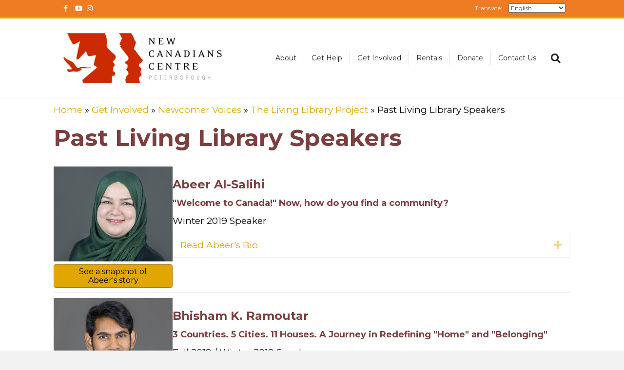

--- FILE ---
content_type: text/html; charset=UTF-8
request_url: https://nccpeterborough.ca/get-involved/newcomervoices/livinglibrary/past-living-library-speakers/
body_size: 26381
content:
<!DOCTYPE html>
<html lang="en-US">
<head>
<meta charset="UTF-8" />
<meta name='viewport' content='width=device-width, initial-scale=1.0' />
<meta http-equiv='X-UA-Compatible' content='IE=edge' />
<link rel="profile" href="https://gmpg.org/xfn/11" />
<meta name='robots' content='index, follow, max-image-preview:large, max-snippet:-1, max-video-preview:-1' />
	<style>img:is([sizes="auto" i], [sizes^="auto," i]) { contain-intrinsic-size: 3000px 1500px }</style>
	
	<!-- This site is optimized with the Yoast SEO Premium plugin v26.6 (Yoast SEO v26.1.1) - https://yoast.com/wordpress/plugins/seo/ -->
	<title>Past Living Library Speakers - New Canadians Centre</title>
	<link rel="canonical" href="https://nccpeterborough.ca/get-involved/newcomervoices/livinglibrary/past-living-library-speakers/" />
	<meta property="og:locale" content="en_US" />
	<meta property="og:type" content="article" />
	<meta property="og:title" content="Past Living Library Speakers - New Canadians Centre" />
	<meta property="og:description" content="See a snapshot of Abeer&#8217;s story Abeer Al-Salihi &#8220;Welcome to Canada!&#8221; Now, how do you find a community? Winter 2019 Speaker Read Abeer&#8217;s Bio Expand &#8220;Welcome to Canada!&#8221; Now, how&hellip;" />
	<meta property="og:url" content="https://nccpeterborough.ca/get-involved/newcomervoices/livinglibrary/past-living-library-speakers/" />
	<meta property="og:site_name" content="New Canadians Centre" />
	<meta property="article:modified_time" content="2020-09-30T23:23:06+00:00" />
	<meta property="og:image" content="https://nccpeterborough.ca/wp-content/uploads/2019/09/The-Living-Library-Project.png" />
	<meta property="og:image:width" content="628" />
	<meta property="og:image:height" content="440" />
	<meta property="og:image:type" content="image/png" />
	<meta name="twitter:card" content="summary_large_image" />
	<script type="application/ld+json" class="yoast-schema-graph">{"@context":"https://schema.org","@graph":[{"@type":"WebPage","@id":"https://nccpeterborough.ca/get-involved/newcomervoices/livinglibrary/past-living-library-speakers/","url":"https://nccpeterborough.ca/get-involved/newcomervoices/livinglibrary/past-living-library-speakers/","name":"Past Living Library Speakers - New Canadians Centre","isPartOf":{"@id":"https://nccpeterborough.ca/#website"},"primaryImageOfPage":{"@id":"https://nccpeterborough.ca/get-involved/newcomervoices/livinglibrary/past-living-library-speakers/#primaryimage"},"image":{"@id":"https://nccpeterborough.ca/get-involved/newcomervoices/livinglibrary/past-living-library-speakers/#primaryimage"},"thumbnailUrl":"https://nccpeterborough.ca/wp-content/uploads/2019/09/The-Living-Library-Project.png","datePublished":"2019-09-16T14:44:15+00:00","dateModified":"2020-09-30T23:23:06+00:00","breadcrumb":{"@id":"https://nccpeterborough.ca/get-involved/newcomervoices/livinglibrary/past-living-library-speakers/#breadcrumb"},"inLanguage":"en-US","potentialAction":[{"@type":"ReadAction","target":["https://nccpeterborough.ca/get-involved/newcomervoices/livinglibrary/past-living-library-speakers/"]}]},{"@type":"ImageObject","inLanguage":"en-US","@id":"https://nccpeterborough.ca/get-involved/newcomervoices/livinglibrary/past-living-library-speakers/#primaryimage","url":"https://nccpeterborough.ca/wp-content/uploads/2019/09/The-Living-Library-Project.png","contentUrl":"https://nccpeterborough.ca/wp-content/uploads/2019/09/The-Living-Library-Project.png","width":628,"height":440},{"@type":"BreadcrumbList","@id":"https://nccpeterborough.ca/get-involved/newcomervoices/livinglibrary/past-living-library-speakers/#breadcrumb","itemListElement":[{"@type":"ListItem","position":1,"name":"Home","item":"https://nccpeterborough.ca/"},{"@type":"ListItem","position":2,"name":"Get Involved","item":"https://nccpeterborough.ca/get-involved/"},{"@type":"ListItem","position":3,"name":"Newcomer Voices","item":"https://nccpeterborough.ca/get-involved/newcomervoices/"},{"@type":"ListItem","position":4,"name":"The Living Library Project","item":"https://nccpeterborough.ca/get-involved/newcomervoices/livinglibrary/"},{"@type":"ListItem","position":5,"name":"Past Living Library Speakers"}]},{"@type":"WebSite","@id":"https://nccpeterborough.ca/#website","url":"https://nccpeterborough.ca/","name":"New Canadians Centre","description":"Supporting immigrants, refugees, and other newcomers","publisher":{"@id":"https://nccpeterborough.ca/#organization"},"potentialAction":[{"@type":"SearchAction","target":{"@type":"EntryPoint","urlTemplate":"https://nccpeterborough.ca/?s={search_term_string}"},"query-input":{"@type":"PropertyValueSpecification","valueRequired":true,"valueName":"search_term_string"}}],"inLanguage":"en-US"},{"@type":"Organization","@id":"https://nccpeterborough.ca/#organization","name":"New Canadians Centre","url":"https://nccpeterborough.ca/","logo":{"@type":"ImageObject","inLanguage":"en-US","@id":"https://nccpeterborough.ca/#/schema/logo/image/","url":"https://nccpeterborough.ca/wp-content/uploads/2020/03/NCC_LogoPTBO_clr.jpg","contentUrl":"https://nccpeterborough.ca/wp-content/uploads/2020/03/NCC_LogoPTBO_clr.jpg","width":2413,"height":895,"caption":"New Canadians Centre"},"image":{"@id":"https://nccpeterborough.ca/#/schema/logo/image/"}}]}</script>
	<!-- / Yoast SEO Premium plugin. -->


<link rel='dns-prefetch' href='//js.hs-scripts.com' />
<link rel='dns-prefetch' href='//fonts.googleapis.com' />
<link href='https://fonts.gstatic.com' crossorigin rel='preconnect' />
<link rel="alternate" type="application/rss+xml" title="New Canadians Centre &raquo; Feed" href="https://nccpeterborough.ca/feed/" />
<link rel="alternate" type="application/rss+xml" title="New Canadians Centre &raquo; Comments Feed" href="https://nccpeterborough.ca/comments/feed/" />
<link rel="alternate" type="text/calendar" title="New Canadians Centre &raquo; iCal Feed" href="https://nccpeterborough.ca/events/?ical=1" />
<link rel="preload" href="https://nccpeterborough.ca/wp-content/plugins/bb-plugin/fonts/fontawesome/5.15.4/webfonts/fa-solid-900.woff2" as="font" type="font/woff2" crossorigin="anonymous">
		<!-- This site uses the Google Analytics by MonsterInsights plugin v9.1.0 - Using Analytics tracking - https://www.monsterinsights.com/ -->
							<script src="//www.googletagmanager.com/gtag/js?id=G-HV6PYLGEB4"  data-cfasync="false" data-wpfc-render="false" async></script>
			<script data-cfasync="false" data-wpfc-render="false">
				var mi_version = '9.1.0';
				var mi_track_user = true;
				var mi_no_track_reason = '';
								var MonsterInsightsDefaultLocations = {"page_location":"https:\/\/nccpeterborough.ca\/get-involved\/newcomervoices\/livinglibrary\/past-living-library-speakers\/"};
				if ( typeof MonsterInsightsPrivacyGuardFilter === 'function' ) {
					var MonsterInsightsLocations = (typeof MonsterInsightsExcludeQuery === 'object') ? MonsterInsightsPrivacyGuardFilter( MonsterInsightsExcludeQuery ) : MonsterInsightsPrivacyGuardFilter( MonsterInsightsDefaultLocations );
				} else {
					var MonsterInsightsLocations = (typeof MonsterInsightsExcludeQuery === 'object') ? MonsterInsightsExcludeQuery : MonsterInsightsDefaultLocations;
				}

								var disableStrs = [
										'ga-disable-G-HV6PYLGEB4',
									];

				/* Function to detect opted out users */
				function __gtagTrackerIsOptedOut() {
					for (var index = 0; index < disableStrs.length; index++) {
						if (document.cookie.indexOf(disableStrs[index] + '=true') > -1) {
							return true;
						}
					}

					return false;
				}

				/* Disable tracking if the opt-out cookie exists. */
				if (__gtagTrackerIsOptedOut()) {
					for (var index = 0; index < disableStrs.length; index++) {
						window[disableStrs[index]] = true;
					}
				}

				/* Opt-out function */
				function __gtagTrackerOptout() {
					for (var index = 0; index < disableStrs.length; index++) {
						document.cookie = disableStrs[index] + '=true; expires=Thu, 31 Dec 2099 23:59:59 UTC; path=/';
						window[disableStrs[index]] = true;
					}
				}

				if ('undefined' === typeof gaOptout) {
					function gaOptout() {
						__gtagTrackerOptout();
					}
				}
								window.dataLayer = window.dataLayer || [];

				window.MonsterInsightsDualTracker = {
					helpers: {},
					trackers: {},
				};
				if (mi_track_user) {
					function __gtagDataLayer() {
						dataLayer.push(arguments);
					}

					function __gtagTracker(type, name, parameters) {
						if (!parameters) {
							parameters = {};
						}

						if (parameters.send_to) {
							__gtagDataLayer.apply(null, arguments);
							return;
						}

						if (type === 'event') {
														parameters.send_to = monsterinsights_frontend.v4_id;
							var hookName = name;
							if (typeof parameters['event_category'] !== 'undefined') {
								hookName = parameters['event_category'] + ':' + name;
							}

							if (typeof MonsterInsightsDualTracker.trackers[hookName] !== 'undefined') {
								MonsterInsightsDualTracker.trackers[hookName](parameters);
							} else {
								__gtagDataLayer('event', name, parameters);
							}
							
						} else {
							__gtagDataLayer.apply(null, arguments);
						}
					}

					__gtagTracker('js', new Date());
					__gtagTracker('set', {
						'developer_id.dZGIzZG': true,
											});
					if ( MonsterInsightsLocations.page_location ) {
						__gtagTracker('set', MonsterInsightsLocations);
					}
										__gtagTracker('config', 'G-HV6PYLGEB4', {"forceSSL":"true"} );
															window.gtag = __gtagTracker;										(function () {
						/* https://developers.google.com/analytics/devguides/collection/analyticsjs/ */
						/* ga and __gaTracker compatibility shim. */
						var noopfn = function () {
							return null;
						};
						var newtracker = function () {
							return new Tracker();
						};
						var Tracker = function () {
							return null;
						};
						var p = Tracker.prototype;
						p.get = noopfn;
						p.set = noopfn;
						p.send = function () {
							var args = Array.prototype.slice.call(arguments);
							args.unshift('send');
							__gaTracker.apply(null, args);
						};
						var __gaTracker = function () {
							var len = arguments.length;
							if (len === 0) {
								return;
							}
							var f = arguments[len - 1];
							if (typeof f !== 'object' || f === null || typeof f.hitCallback !== 'function') {
								if ('send' === arguments[0]) {
									var hitConverted, hitObject = false, action;
									if ('event' === arguments[1]) {
										if ('undefined' !== typeof arguments[3]) {
											hitObject = {
												'eventAction': arguments[3],
												'eventCategory': arguments[2],
												'eventLabel': arguments[4],
												'value': arguments[5] ? arguments[5] : 1,
											}
										}
									}
									if ('pageview' === arguments[1]) {
										if ('undefined' !== typeof arguments[2]) {
											hitObject = {
												'eventAction': 'page_view',
												'page_path': arguments[2],
											}
										}
									}
									if (typeof arguments[2] === 'object') {
										hitObject = arguments[2];
									}
									if (typeof arguments[5] === 'object') {
										Object.assign(hitObject, arguments[5]);
									}
									if ('undefined' !== typeof arguments[1].hitType) {
										hitObject = arguments[1];
										if ('pageview' === hitObject.hitType) {
											hitObject.eventAction = 'page_view';
										}
									}
									if (hitObject) {
										action = 'timing' === arguments[1].hitType ? 'timing_complete' : hitObject.eventAction;
										hitConverted = mapArgs(hitObject);
										__gtagTracker('event', action, hitConverted);
									}
								}
								return;
							}

							function mapArgs(args) {
								var arg, hit = {};
								var gaMap = {
									'eventCategory': 'event_category',
									'eventAction': 'event_action',
									'eventLabel': 'event_label',
									'eventValue': 'event_value',
									'nonInteraction': 'non_interaction',
									'timingCategory': 'event_category',
									'timingVar': 'name',
									'timingValue': 'value',
									'timingLabel': 'event_label',
									'page': 'page_path',
									'location': 'page_location',
									'title': 'page_title',
									'referrer' : 'page_referrer',
								};
								for (arg in args) {
																		if (!(!args.hasOwnProperty(arg) || !gaMap.hasOwnProperty(arg))) {
										hit[gaMap[arg]] = args[arg];
									} else {
										hit[arg] = args[arg];
									}
								}
								return hit;
							}

							try {
								f.hitCallback();
							} catch (ex) {
							}
						};
						__gaTracker.create = newtracker;
						__gaTracker.getByName = newtracker;
						__gaTracker.getAll = function () {
							return [];
						};
						__gaTracker.remove = noopfn;
						__gaTracker.loaded = true;
						window['__gaTracker'] = __gaTracker;
					})();
									} else {
										console.log("");
					(function () {
						function __gtagTracker() {
							return null;
						}

						window['__gtagTracker'] = __gtagTracker;
						window['gtag'] = __gtagTracker;
					})();
									}
			</script>
				<!-- / Google Analytics by MonsterInsights -->
			<script data-cfasync="false" data-wpfc-render="false">
		if (window.hasOwnProperty('MonsterInsightsDualTracker')){
			window.MonsterInsightsDualTracker.trackers['form:impression'] = function (parameters) {
				__gtagDataLayer('event', 'form_impression', {
					form_id: parameters.event_label,
					content_type: 'form',
					non_interaction: true,
					send_to: parameters.send_to,
				});
			};

			window.MonsterInsightsDualTracker.trackers['form:conversion'] = function (parameters) {
				__gtagDataLayer('event', 'generate_lead', {
					form_id: parameters.event_label,
					send_to: parameters.send_to,
				});
			};
		}
	</script>
	<script>
window._wpemojiSettings = {"baseUrl":"https:\/\/s.w.org\/images\/core\/emoji\/16.0.1\/72x72\/","ext":".png","svgUrl":"https:\/\/s.w.org\/images\/core\/emoji\/16.0.1\/svg\/","svgExt":".svg","source":{"concatemoji":"https:\/\/nccpeterborough.ca\/wp-includes\/js\/wp-emoji-release.min.js?ver=42"}};
/*! This file is auto-generated */
!function(s,n){var o,i,e;function c(e){try{var t={supportTests:e,timestamp:(new Date).valueOf()};sessionStorage.setItem(o,JSON.stringify(t))}catch(e){}}function p(e,t,n){e.clearRect(0,0,e.canvas.width,e.canvas.height),e.fillText(t,0,0);var t=new Uint32Array(e.getImageData(0,0,e.canvas.width,e.canvas.height).data),a=(e.clearRect(0,0,e.canvas.width,e.canvas.height),e.fillText(n,0,0),new Uint32Array(e.getImageData(0,0,e.canvas.width,e.canvas.height).data));return t.every(function(e,t){return e===a[t]})}function u(e,t){e.clearRect(0,0,e.canvas.width,e.canvas.height),e.fillText(t,0,0);for(var n=e.getImageData(16,16,1,1),a=0;a<n.data.length;a++)if(0!==n.data[a])return!1;return!0}function f(e,t,n,a){switch(t){case"flag":return n(e,"\ud83c\udff3\ufe0f\u200d\u26a7\ufe0f","\ud83c\udff3\ufe0f\u200b\u26a7\ufe0f")?!1:!n(e,"\ud83c\udde8\ud83c\uddf6","\ud83c\udde8\u200b\ud83c\uddf6")&&!n(e,"\ud83c\udff4\udb40\udc67\udb40\udc62\udb40\udc65\udb40\udc6e\udb40\udc67\udb40\udc7f","\ud83c\udff4\u200b\udb40\udc67\u200b\udb40\udc62\u200b\udb40\udc65\u200b\udb40\udc6e\u200b\udb40\udc67\u200b\udb40\udc7f");case"emoji":return!a(e,"\ud83e\udedf")}return!1}function g(e,t,n,a){var r="undefined"!=typeof WorkerGlobalScope&&self instanceof WorkerGlobalScope?new OffscreenCanvas(300,150):s.createElement("canvas"),o=r.getContext("2d",{willReadFrequently:!0}),i=(o.textBaseline="top",o.font="600 32px Arial",{});return e.forEach(function(e){i[e]=t(o,e,n,a)}),i}function t(e){var t=s.createElement("script");t.src=e,t.defer=!0,s.head.appendChild(t)}"undefined"!=typeof Promise&&(o="wpEmojiSettingsSupports",i=["flag","emoji"],n.supports={everything:!0,everythingExceptFlag:!0},e=new Promise(function(e){s.addEventListener("DOMContentLoaded",e,{once:!0})}),new Promise(function(t){var n=function(){try{var e=JSON.parse(sessionStorage.getItem(o));if("object"==typeof e&&"number"==typeof e.timestamp&&(new Date).valueOf()<e.timestamp+604800&&"object"==typeof e.supportTests)return e.supportTests}catch(e){}return null}();if(!n){if("undefined"!=typeof Worker&&"undefined"!=typeof OffscreenCanvas&&"undefined"!=typeof URL&&URL.createObjectURL&&"undefined"!=typeof Blob)try{var e="postMessage("+g.toString()+"("+[JSON.stringify(i),f.toString(),p.toString(),u.toString()].join(",")+"));",a=new Blob([e],{type:"text/javascript"}),r=new Worker(URL.createObjectURL(a),{name:"wpTestEmojiSupports"});return void(r.onmessage=function(e){c(n=e.data),r.terminate(),t(n)})}catch(e){}c(n=g(i,f,p,u))}t(n)}).then(function(e){for(var t in e)n.supports[t]=e[t],n.supports.everything=n.supports.everything&&n.supports[t],"flag"!==t&&(n.supports.everythingExceptFlag=n.supports.everythingExceptFlag&&n.supports[t]);n.supports.everythingExceptFlag=n.supports.everythingExceptFlag&&!n.supports.flag,n.DOMReady=!1,n.readyCallback=function(){n.DOMReady=!0}}).then(function(){return e}).then(function(){var e;n.supports.everything||(n.readyCallback(),(e=n.source||{}).concatemoji?t(e.concatemoji):e.wpemoji&&e.twemoji&&(t(e.twemoji),t(e.wpemoji)))}))}((window,document),window._wpemojiSettings);
</script>
<link rel='stylesheet' id='tribe-events-pro-mini-calendar-block-styles-css' href='https://nccpeterborough.ca/wp-content/plugins/events-calendar-pro/build/css/tribe-events-pro-mini-calendar-block.css?ver=7.7.8' media='all' />
<style id='wp-emoji-styles-inline-css'>

	img.wp-smiley, img.emoji {
		display: inline !important;
		border: none !important;
		box-shadow: none !important;
		height: 1em !important;
		width: 1em !important;
		margin: 0 0.07em !important;
		vertical-align: -0.1em !important;
		background: none !important;
		padding: 0 !important;
	}
</style>
<link rel='stylesheet' id='wp-block-library-css' href='https://nccpeterborough.ca/wp-includes/css/dist/block-library/style.min.css?ver=6.8.3' media='all' />
<style id='wp-block-library-theme-inline-css'>
.wp-block-audio :where(figcaption){color:#555;font-size:13px;text-align:center}.is-dark-theme .wp-block-audio :where(figcaption){color:#ffffffa6}.wp-block-audio{margin:0 0 1em}.wp-block-code{border:1px solid #ccc;border-radius:4px;font-family:Menlo,Consolas,monaco,monospace;padding:.8em 1em}.wp-block-embed :where(figcaption){color:#555;font-size:13px;text-align:center}.is-dark-theme .wp-block-embed :where(figcaption){color:#ffffffa6}.wp-block-embed{margin:0 0 1em}.blocks-gallery-caption{color:#555;font-size:13px;text-align:center}.is-dark-theme .blocks-gallery-caption{color:#ffffffa6}:root :where(.wp-block-image figcaption){color:#555;font-size:13px;text-align:center}.is-dark-theme :root :where(.wp-block-image figcaption){color:#ffffffa6}.wp-block-image{margin:0 0 1em}.wp-block-pullquote{border-bottom:4px solid;border-top:4px solid;color:currentColor;margin-bottom:1.75em}.wp-block-pullquote cite,.wp-block-pullquote footer,.wp-block-pullquote__citation{color:currentColor;font-size:.8125em;font-style:normal;text-transform:uppercase}.wp-block-quote{border-left:.25em solid;margin:0 0 1.75em;padding-left:1em}.wp-block-quote cite,.wp-block-quote footer{color:currentColor;font-size:.8125em;font-style:normal;position:relative}.wp-block-quote:where(.has-text-align-right){border-left:none;border-right:.25em solid;padding-left:0;padding-right:1em}.wp-block-quote:where(.has-text-align-center){border:none;padding-left:0}.wp-block-quote.is-large,.wp-block-quote.is-style-large,.wp-block-quote:where(.is-style-plain){border:none}.wp-block-search .wp-block-search__label{font-weight:700}.wp-block-search__button{border:1px solid #ccc;padding:.375em .625em}:where(.wp-block-group.has-background){padding:1.25em 2.375em}.wp-block-separator.has-css-opacity{opacity:.4}.wp-block-separator{border:none;border-bottom:2px solid;margin-left:auto;margin-right:auto}.wp-block-separator.has-alpha-channel-opacity{opacity:1}.wp-block-separator:not(.is-style-wide):not(.is-style-dots){width:100px}.wp-block-separator.has-background:not(.is-style-dots){border-bottom:none;height:1px}.wp-block-separator.has-background:not(.is-style-wide):not(.is-style-dots){height:2px}.wp-block-table{margin:0 0 1em}.wp-block-table td,.wp-block-table th{word-break:normal}.wp-block-table :where(figcaption){color:#555;font-size:13px;text-align:center}.is-dark-theme .wp-block-table :where(figcaption){color:#ffffffa6}.wp-block-video :where(figcaption){color:#555;font-size:13px;text-align:center}.is-dark-theme .wp-block-video :where(figcaption){color:#ffffffa6}.wp-block-video{margin:0 0 1em}:root :where(.wp-block-template-part.has-background){margin-bottom:0;margin-top:0;padding:1.25em 2.375em}
</style>
<style id='classic-theme-styles-inline-css'>
/*! This file is auto-generated */
.wp-block-button__link{color:#fff;background-color:#32373c;border-radius:9999px;box-shadow:none;text-decoration:none;padding:calc(.667em + 2px) calc(1.333em + 2px);font-size:1.125em}.wp-block-file__button{background:#32373c;color:#fff;text-decoration:none}
</style>
<style id='global-styles-inline-css'>
:root{--wp--preset--aspect-ratio--square: 1;--wp--preset--aspect-ratio--4-3: 4/3;--wp--preset--aspect-ratio--3-4: 3/4;--wp--preset--aspect-ratio--3-2: 3/2;--wp--preset--aspect-ratio--2-3: 2/3;--wp--preset--aspect-ratio--16-9: 16/9;--wp--preset--aspect-ratio--9-16: 9/16;--wp--preset--color--black: #000000;--wp--preset--color--cyan-bluish-gray: #abb8c3;--wp--preset--color--white: #ffffff;--wp--preset--color--pale-pink: #f78da7;--wp--preset--color--vivid-red: #cf2e2e;--wp--preset--color--luminous-vivid-orange: #ff6900;--wp--preset--color--luminous-vivid-amber: #fcb900;--wp--preset--color--light-green-cyan: #7bdcb5;--wp--preset--color--vivid-green-cyan: #00d084;--wp--preset--color--pale-cyan-blue: #8ed1fc;--wp--preset--color--vivid-cyan-blue: #0693e3;--wp--preset--color--vivid-purple: #9b51e0;--wp--preset--color--fl-heading-text: #7c3e3e;--wp--preset--color--fl-body-bg: #f2f2f2;--wp--preset--color--fl-body-text: #000000;--wp--preset--color--fl-accent: #e2a600;--wp--preset--color--fl-accent-hover: #ce542f;--wp--preset--color--fl-topbar-bg: #ef7c22;--wp--preset--color--fl-topbar-text: #444444;--wp--preset--color--fl-topbar-link: #f4f4f4;--wp--preset--color--fl-topbar-hover: #ffffff;--wp--preset--color--fl-header-bg: #ffffff;--wp--preset--color--fl-header-text: #000000;--wp--preset--color--fl-header-link: #212121;--wp--preset--color--fl-header-hover: #cf6713;--wp--preset--color--fl-nav-bg: #fafafa;--wp--preset--color--fl-nav-link: #808080;--wp--preset--color--fl-nav-hover: #cf6713;--wp--preset--color--fl-content-bg: #ffffff;--wp--preset--color--fl-footer-widgets-bg: #fafafa;--wp--preset--color--fl-footer-widgets-text: #808080;--wp--preset--color--fl-footer-widgets-link: #cf6713;--wp--preset--color--fl-footer-widgets-hover: #cf6713;--wp--preset--color--fl-footer-bg: #333333;--wp--preset--color--fl-footer-text: #a6a6a6;--wp--preset--color--fl-footer-link: #a6a6a6;--wp--preset--color--fl-footer-hover: #ffffff;--wp--preset--gradient--vivid-cyan-blue-to-vivid-purple: linear-gradient(135deg,rgba(6,147,227,1) 0%,rgb(155,81,224) 100%);--wp--preset--gradient--light-green-cyan-to-vivid-green-cyan: linear-gradient(135deg,rgb(122,220,180) 0%,rgb(0,208,130) 100%);--wp--preset--gradient--luminous-vivid-amber-to-luminous-vivid-orange: linear-gradient(135deg,rgba(252,185,0,1) 0%,rgba(255,105,0,1) 100%);--wp--preset--gradient--luminous-vivid-orange-to-vivid-red: linear-gradient(135deg,rgba(255,105,0,1) 0%,rgb(207,46,46) 100%);--wp--preset--gradient--very-light-gray-to-cyan-bluish-gray: linear-gradient(135deg,rgb(238,238,238) 0%,rgb(169,184,195) 100%);--wp--preset--gradient--cool-to-warm-spectrum: linear-gradient(135deg,rgb(74,234,220) 0%,rgb(151,120,209) 20%,rgb(207,42,186) 40%,rgb(238,44,130) 60%,rgb(251,105,98) 80%,rgb(254,248,76) 100%);--wp--preset--gradient--blush-light-purple: linear-gradient(135deg,rgb(255,206,236) 0%,rgb(152,150,240) 100%);--wp--preset--gradient--blush-bordeaux: linear-gradient(135deg,rgb(254,205,165) 0%,rgb(254,45,45) 50%,rgb(107,0,62) 100%);--wp--preset--gradient--luminous-dusk: linear-gradient(135deg,rgb(255,203,112) 0%,rgb(199,81,192) 50%,rgb(65,88,208) 100%);--wp--preset--gradient--pale-ocean: linear-gradient(135deg,rgb(255,245,203) 0%,rgb(182,227,212) 50%,rgb(51,167,181) 100%);--wp--preset--gradient--electric-grass: linear-gradient(135deg,rgb(202,248,128) 0%,rgb(113,206,126) 100%);--wp--preset--gradient--midnight: linear-gradient(135deg,rgb(2,3,129) 0%,rgb(40,116,252) 100%);--wp--preset--font-size--small: 13px;--wp--preset--font-size--medium: 20px;--wp--preset--font-size--large: 36px;--wp--preset--font-size--x-large: 42px;--wp--preset--spacing--20: 0.44rem;--wp--preset--spacing--30: 0.67rem;--wp--preset--spacing--40: 1rem;--wp--preset--spacing--50: 1.5rem;--wp--preset--spacing--60: 2.25rem;--wp--preset--spacing--70: 3.38rem;--wp--preset--spacing--80: 5.06rem;--wp--preset--shadow--natural: 6px 6px 9px rgba(0, 0, 0, 0.2);--wp--preset--shadow--deep: 12px 12px 50px rgba(0, 0, 0, 0.4);--wp--preset--shadow--sharp: 6px 6px 0px rgba(0, 0, 0, 0.2);--wp--preset--shadow--outlined: 6px 6px 0px -3px rgba(255, 255, 255, 1), 6px 6px rgba(0, 0, 0, 1);--wp--preset--shadow--crisp: 6px 6px 0px rgba(0, 0, 0, 1);}:where(.is-layout-flex){gap: 0.5em;}:where(.is-layout-grid){gap: 0.5em;}body .is-layout-flex{display: flex;}.is-layout-flex{flex-wrap: wrap;align-items: center;}.is-layout-flex > :is(*, div){margin: 0;}body .is-layout-grid{display: grid;}.is-layout-grid > :is(*, div){margin: 0;}:where(.wp-block-columns.is-layout-flex){gap: 2em;}:where(.wp-block-columns.is-layout-grid){gap: 2em;}:where(.wp-block-post-template.is-layout-flex){gap: 1.25em;}:where(.wp-block-post-template.is-layout-grid){gap: 1.25em;}.has-black-color{color: var(--wp--preset--color--black) !important;}.has-cyan-bluish-gray-color{color: var(--wp--preset--color--cyan-bluish-gray) !important;}.has-white-color{color: var(--wp--preset--color--white) !important;}.has-pale-pink-color{color: var(--wp--preset--color--pale-pink) !important;}.has-vivid-red-color{color: var(--wp--preset--color--vivid-red) !important;}.has-luminous-vivid-orange-color{color: var(--wp--preset--color--luminous-vivid-orange) !important;}.has-luminous-vivid-amber-color{color: var(--wp--preset--color--luminous-vivid-amber) !important;}.has-light-green-cyan-color{color: var(--wp--preset--color--light-green-cyan) !important;}.has-vivid-green-cyan-color{color: var(--wp--preset--color--vivid-green-cyan) !important;}.has-pale-cyan-blue-color{color: var(--wp--preset--color--pale-cyan-blue) !important;}.has-vivid-cyan-blue-color{color: var(--wp--preset--color--vivid-cyan-blue) !important;}.has-vivid-purple-color{color: var(--wp--preset--color--vivid-purple) !important;}.has-black-background-color{background-color: var(--wp--preset--color--black) !important;}.has-cyan-bluish-gray-background-color{background-color: var(--wp--preset--color--cyan-bluish-gray) !important;}.has-white-background-color{background-color: var(--wp--preset--color--white) !important;}.has-pale-pink-background-color{background-color: var(--wp--preset--color--pale-pink) !important;}.has-vivid-red-background-color{background-color: var(--wp--preset--color--vivid-red) !important;}.has-luminous-vivid-orange-background-color{background-color: var(--wp--preset--color--luminous-vivid-orange) !important;}.has-luminous-vivid-amber-background-color{background-color: var(--wp--preset--color--luminous-vivid-amber) !important;}.has-light-green-cyan-background-color{background-color: var(--wp--preset--color--light-green-cyan) !important;}.has-vivid-green-cyan-background-color{background-color: var(--wp--preset--color--vivid-green-cyan) !important;}.has-pale-cyan-blue-background-color{background-color: var(--wp--preset--color--pale-cyan-blue) !important;}.has-vivid-cyan-blue-background-color{background-color: var(--wp--preset--color--vivid-cyan-blue) !important;}.has-vivid-purple-background-color{background-color: var(--wp--preset--color--vivid-purple) !important;}.has-black-border-color{border-color: var(--wp--preset--color--black) !important;}.has-cyan-bluish-gray-border-color{border-color: var(--wp--preset--color--cyan-bluish-gray) !important;}.has-white-border-color{border-color: var(--wp--preset--color--white) !important;}.has-pale-pink-border-color{border-color: var(--wp--preset--color--pale-pink) !important;}.has-vivid-red-border-color{border-color: var(--wp--preset--color--vivid-red) !important;}.has-luminous-vivid-orange-border-color{border-color: var(--wp--preset--color--luminous-vivid-orange) !important;}.has-luminous-vivid-amber-border-color{border-color: var(--wp--preset--color--luminous-vivid-amber) !important;}.has-light-green-cyan-border-color{border-color: var(--wp--preset--color--light-green-cyan) !important;}.has-vivid-green-cyan-border-color{border-color: var(--wp--preset--color--vivid-green-cyan) !important;}.has-pale-cyan-blue-border-color{border-color: var(--wp--preset--color--pale-cyan-blue) !important;}.has-vivid-cyan-blue-border-color{border-color: var(--wp--preset--color--vivid-cyan-blue) !important;}.has-vivid-purple-border-color{border-color: var(--wp--preset--color--vivid-purple) !important;}.has-vivid-cyan-blue-to-vivid-purple-gradient-background{background: var(--wp--preset--gradient--vivid-cyan-blue-to-vivid-purple) !important;}.has-light-green-cyan-to-vivid-green-cyan-gradient-background{background: var(--wp--preset--gradient--light-green-cyan-to-vivid-green-cyan) !important;}.has-luminous-vivid-amber-to-luminous-vivid-orange-gradient-background{background: var(--wp--preset--gradient--luminous-vivid-amber-to-luminous-vivid-orange) !important;}.has-luminous-vivid-orange-to-vivid-red-gradient-background{background: var(--wp--preset--gradient--luminous-vivid-orange-to-vivid-red) !important;}.has-very-light-gray-to-cyan-bluish-gray-gradient-background{background: var(--wp--preset--gradient--very-light-gray-to-cyan-bluish-gray) !important;}.has-cool-to-warm-spectrum-gradient-background{background: var(--wp--preset--gradient--cool-to-warm-spectrum) !important;}.has-blush-light-purple-gradient-background{background: var(--wp--preset--gradient--blush-light-purple) !important;}.has-blush-bordeaux-gradient-background{background: var(--wp--preset--gradient--blush-bordeaux) !important;}.has-luminous-dusk-gradient-background{background: var(--wp--preset--gradient--luminous-dusk) !important;}.has-pale-ocean-gradient-background{background: var(--wp--preset--gradient--pale-ocean) !important;}.has-electric-grass-gradient-background{background: var(--wp--preset--gradient--electric-grass) !important;}.has-midnight-gradient-background{background: var(--wp--preset--gradient--midnight) !important;}.has-small-font-size{font-size: var(--wp--preset--font-size--small) !important;}.has-medium-font-size{font-size: var(--wp--preset--font-size--medium) !important;}.has-large-font-size{font-size: var(--wp--preset--font-size--large) !important;}.has-x-large-font-size{font-size: var(--wp--preset--font-size--x-large) !important;}
:where(.wp-block-post-template.is-layout-flex){gap: 1.25em;}:where(.wp-block-post-template.is-layout-grid){gap: 1.25em;}
:where(.wp-block-columns.is-layout-flex){gap: 2em;}:where(.wp-block-columns.is-layout-grid){gap: 2em;}
:root :where(.wp-block-pullquote){font-size: 1.5em;line-height: 1.6;}
</style>
<link rel='stylesheet' id='font-awesome-5-css' href='https://nccpeterborough.ca/wp-content/plugins/bb-plugin/fonts/fontawesome/5.15.4/css/all.min.css?ver=2.9.4' media='all' />
<link rel='stylesheet' id='jquery-magnificpopup-css' href='https://nccpeterborough.ca/wp-content/plugins/bb-plugin/css/jquery.magnificpopup.min.css?ver=2.9.4' media='all' />
<link rel='stylesheet' id='fl-builder-layout-17249-css' href='https://nccpeterborough.ca/wp-content/uploads/bb-plugin/cache/17249-layout.css?ver=6cdfcbec3c1cf86c23f901537df1b1b4' media='all' />
<link rel='stylesheet' id='fl-builder-layout-bundle-aced978a6d1aab6cff7a1cc66f4ba859-css' href='https://nccpeterborough.ca/wp-content/uploads/bb-plugin/cache/aced978a6d1aab6cff7a1cc66f4ba859-layout-bundle.css?ver=2.9.4-1.5.2' media='all' />
<link rel='stylesheet' id='tablepress-default-css' href='https://nccpeterborough.ca/wp-content/plugins/tablepress/css/build/default.css?ver=3.2.3' media='all' />
<link rel='stylesheet' id='bootstrap-css' href='https://nccpeterborough.ca/wp-content/themes/bb-theme/css/bootstrap.min.css?ver=1.7.18.1' media='all' />
<link rel='stylesheet' id='fl-automator-skin-css' href='https://nccpeterborough.ca/wp-content/uploads/bb-theme/skin-68474a5311c1c.css?ver=1.7.18.1' media='all' />
<link rel='stylesheet' id='fl-child-theme-css' href='https://nccpeterborough.ca/wp-content/themes/NCC-bb-theme-child/style.css?ver=6.8.3' media='all' />
<link rel='stylesheet' id='fl-builder-google-fonts-c75476b9b735aba50b1ad5635b0b31c5-css' href='//fonts.googleapis.com/css?family=Montserrat%3A300%2C400%2C700%2C700%2C400&#038;ver=6.8.3' media='all' />
<script src="https://nccpeterborough.ca/wp-content/plugins/google-analytics-premium/assets/js/frontend-gtag.min.js?ver=9.1.0" id="monsterinsights-frontend-script-js" async data-wp-strategy="async"></script>
<script data-cfasync="false" data-wpfc-render="false" id='monsterinsights-frontend-script-js-extra'>var monsterinsights_frontend = {"js_events_tracking":"true","download_extensions":"doc,pdf,ppt,zip,xls,docx,pptx,xlsx","inbound_paths":"[]","home_url":"https:\/\/nccpeterborough.ca","hash_tracking":"false","v4_id":"G-HV6PYLGEB4"};</script>
<script src="https://nccpeterborough.ca/wp-includes/js/jquery/jquery.min.js?ver=3.7.1" id="jquery-core-js"></script>
<script src="https://nccpeterborough.ca/wp-includes/js/jquery/jquery-migrate.min.js?ver=3.4.1" id="jquery-migrate-js"></script>
<link rel="https://api.w.org/" href="https://nccpeterborough.ca/wp-json/" /><link rel="alternate" title="JSON" type="application/json" href="https://nccpeterborough.ca/wp-json/wp/v2/pages/17249" /><link rel="EditURI" type="application/rsd+xml" title="RSD" href="https://nccpeterborough.ca/xmlrpc.php?rsd" />
<link rel='shortlink' href='https://nccpeterborough.ca/?p=17249' />
<link rel="alternate" title="oEmbed (JSON)" type="application/json+oembed" href="https://nccpeterborough.ca/wp-json/oembed/1.0/embed?url=https%3A%2F%2Fnccpeterborough.ca%2Fget-involved%2Fnewcomervoices%2Flivinglibrary%2Fpast-living-library-speakers%2F" />
			<!-- DO NOT COPY THIS SNIPPET! Start of Page Analytics Tracking for HubSpot WordPress plugin v11.3.21-->
			<script class="hsq-set-content-id" data-content-id="standard-page">
				var _hsq = _hsq || [];
				_hsq.push(["setContentType", "standard-page"]);
			</script>
			<!-- DO NOT COPY THIS SNIPPET! End of Page Analytics Tracking for HubSpot WordPress plugin -->
			<meta name="tec-api-version" content="v1"><meta name="tec-api-origin" content="https://nccpeterborough.ca"><link rel="alternate" href="https://nccpeterborough.ca/wp-json/tribe/events/v1/" />
		<!-- MonsterInsights Form Tracking -->
		<script data-cfasync="false" data-wpfc-render="false">
			function monsterinsights_forms_record_impression(event) {
				monsterinsights_add_bloom_forms_ids();
				var monsterinsights_forms = document.getElementsByTagName("form");
				var monsterinsights_forms_i;
				for (monsterinsights_forms_i = 0; monsterinsights_forms_i < monsterinsights_forms.length; monsterinsights_forms_i++) {
					var monsterinsights_form_id = monsterinsights_forms[monsterinsights_forms_i].getAttribute("id");
					var skip_conversion = false;
					/* Check to see if it's contact form 7 if the id isn't set */
					if (!monsterinsights_form_id) {
						monsterinsights_form_id = monsterinsights_forms[monsterinsights_forms_i].parentElement.getAttribute("id");
						if (monsterinsights_form_id && monsterinsights_form_id.lastIndexOf('wpcf7-f', 0) === 0) {
							/* If so, let's grab that and set it to be the form's ID*/
							var tokens = monsterinsights_form_id.split('-').slice(0, 2);
							var result = tokens.join('-');
							monsterinsights_forms[monsterinsights_forms_i].setAttribute("id", result);/* Now we can do just what we did above */
							monsterinsights_form_id = monsterinsights_forms[monsterinsights_forms_i].getAttribute("id");
						} else {
							monsterinsights_form_id = false;
						}
					}

					/* Check if it's Ninja Forms & id isn't set. */
					if (!monsterinsights_form_id && monsterinsights_forms[monsterinsights_forms_i].parentElement.className.indexOf('nf-form-layout') >= 0) {
						monsterinsights_form_id = monsterinsights_forms[monsterinsights_forms_i].parentElement.parentElement.parentElement.getAttribute('id');
						if (monsterinsights_form_id && 0 === monsterinsights_form_id.lastIndexOf('nf-form-', 0)) {
							/* If so, let's grab that and set it to be the form's ID*/
							tokens = monsterinsights_form_id.split('-').slice(0, 3);
							result = tokens.join('-');
							monsterinsights_forms[monsterinsights_forms_i].setAttribute('id', result);
							/* Now we can do just what we did above */
							monsterinsights_form_id = monsterinsights_forms[monsterinsights_forms_i].getAttribute('id');
							skip_conversion = true;
						}
					}

					if (monsterinsights_form_id && monsterinsights_form_id !== 'commentform' && monsterinsights_form_id !== 'adminbar-search') {
						__gtagTracker('event', 'impression', {
							event_category: 'form',
							event_label: monsterinsights_form_id,
							value: 1,
							non_interaction: true
						});

						/* If a WPForms Form, we can use custom tracking */
						if (monsterinsights_form_id && 0 === monsterinsights_form_id.lastIndexOf('wpforms-form-', 0)) {
							continue;
						}

						/* Formiddable Forms, use custom tracking */
						if (monsterinsights_forms_has_class(monsterinsights_forms[monsterinsights_forms_i], 'frm-show-form')) {
							continue;
						}

						/* If a Gravity Form, we can use custom tracking */
						if (monsterinsights_form_id && 0 === monsterinsights_form_id.lastIndexOf('gform_', 0)) {
							continue;
						}

						/* If Ninja forms, we use custom conversion tracking */
						if (skip_conversion) {
							continue;
						}

						var custom_conversion_mi_forms = false;
						if (custom_conversion_mi_forms) {
							continue;
						}

						if (window.jQuery) {
							(function (form_id) {
								jQuery(document).ready(function () {
									jQuery('#' + form_id).on('submit', monsterinsights_forms_record_conversion);
								});
							})(monsterinsights_form_id);
						} else {
							var __gaFormsTrackerWindow = window;
							if (__gaFormsTrackerWindow.addEventListener) {
								document.getElementById(monsterinsights_form_id).addEventListener("submit", monsterinsights_forms_record_conversion, false);
							} else {
								if (__gaFormsTrackerWindow.attachEvent) {
									document.getElementById(monsterinsights_form_id).attachEvent("onsubmit", monsterinsights_forms_record_conversion);
								}
							}
						}

					} else {
						continue;
					}
				}
			}

			function monsterinsights_forms_has_class(element, className) {
				return (' ' + element.className + ' ').indexOf(' ' + className + ' ') > -1;
			}

			function monsterinsights_forms_record_conversion(event) {
				var monsterinsights_form_conversion_id = event.target.id;
				var monsterinsights_form_action = event.target.getAttribute("miforms-action");
				if (monsterinsights_form_conversion_id && !monsterinsights_form_action) {
					document.getElementById(monsterinsights_form_conversion_id).setAttribute("miforms-action", "submitted");
					__gtagTracker('event', 'conversion', {
						event_category: 'form',
						event_label: monsterinsights_form_conversion_id,
						value: 1,
					});
				}
			}

			/* Attach the events to all clicks in the document after page and GA has loaded */
			function monsterinsights_forms_load() {
				if (typeof (__gtagTracker) !== 'undefined' && __gtagTracker) {
					var __gtagFormsTrackerWindow = window;
					if (__gtagFormsTrackerWindow.addEventListener) {
						__gtagFormsTrackerWindow.addEventListener("load", monsterinsights_forms_record_impression, false);
					} else {
						if (__gtagFormsTrackerWindow.attachEvent) {
							__gtagFormsTrackerWindow.attachEvent("onload", monsterinsights_forms_record_impression);
						}
					}
				} else {
					setTimeout(monsterinsights_forms_load, 200);
				}
			}

			/* Custom Ninja Forms impression tracking */
			if (window.jQuery) {
				jQuery(document).on('nfFormReady', function (e, layoutView) {
					var label = layoutView.el;
					label = label.substring(1, label.length);
					label = label.split('-').slice(0, 3).join('-');
					__gtagTracker('event', 'impression', {
						event_category: 'form',
						event_label: label,
						value: 1,
						non_interaction: true
					});
				});
			}

			/* Custom Bloom Form tracker */
			function monsterinsights_add_bloom_forms_ids() {
				var bloom_forms = document.querySelectorAll('.et_bloom_form_content form');
				if (bloom_forms.length > 0) {
					for (var i = 0; i < bloom_forms.length; i++) {
						if ('' === bloom_forms[i].id) {
							var form_parent_root = monsterinsights_find_parent_with_class(bloom_forms[i], 'et_bloom_optin');
							if (form_parent_root) {
								var classes = form_parent_root.className.split(' ');
								for (var j = 0; j < classes.length; ++j) {
									if (0 === classes[j].indexOf('et_bloom_optin')) {
										bloom_forms[i].id = classes[j];
									}
								}
							}
						}
					}
				}
			}

			function monsterinsights_find_parent_with_class(element, className) {
				if (element.parentNode && '' !== className) {
					if (element.parentNode.className.indexOf(className) >= 0) {
						return element.parentNode;
					} else {
						return monsterinsights_find_parent_with_class(element.parentNode, className);
					}
				}
				return false;
			}

			monsterinsights_forms_load();
		</script>
		<!-- End MonsterInsights Form Tracking -->
		
<link rel="icon" href="https://nccpeterborough.ca/wp-content/uploads/2021/09/ncc-favicon-150x150.png" sizes="32x32" />
<link rel="icon" href="https://nccpeterborough.ca/wp-content/uploads/2021/09/ncc-favicon.png" sizes="192x192" />
<link rel="apple-touch-icon" href="https://nccpeterborough.ca/wp-content/uploads/2021/09/ncc-favicon.png" />
<meta name="msapplication-TileImage" content="https://nccpeterborough.ca/wp-content/uploads/2021/09/ncc-favicon.png" />
</head>
<body class="wp-singular page-template-default page page-id-17249 page-child parent-pageid-15571 wp-theme-bb-theme wp-child-theme-NCC-bb-theme-child fl-builder fl-builder-2-9-4 fl-themer-1-5-2 fl-theme-1-7-18-1 fl-no-js tribe-no-js fl-theme-builder-part fl-theme-builder-part-page-title-heading fl-framework-bootstrap fl-preset-modern fl-full-width fl-scroll-to-top fl-search-active" itemscope="itemscope" itemtype="https://schema.org/WebPage">
<a aria-label="Skip to content" class="fl-screen-reader-text" href="#fl-main-content">Skip to content</a><div class="fl-page">
	<div class="fl-page-bar">
	<div class="fl-page-bar-container container">
		<div class="fl-page-bar-row row">
			<div class="col-sm-6 col-md-6 text-left clearfix">	<div class="fl-social-icons">
	<a href="https://www.facebook.com/newcanadianscentre" target="_self" rel="noopener noreferrer"><span class="sr-only">Facebook</span><i aria-hidden="true" class="fab fa-facebook-f mono"></i></a><a href="https://www.youtube.com/user/newcanadianscentre/feed" target="_self" rel="noopener noreferrer"><span class="sr-only">Youtube</span><i aria-hidden="true" class="fab fa-youtube mono"></i></a><a href="https://www.instagram.com/newcanadianscentre/" target="_self" rel="noopener noreferrer"><span class="sr-only">Instagram</span><i aria-hidden="true" class="fab fa-instagram mono"></i></a></div>
</div>			<div class="col-sm-6 col-md-6 text-right clearfix">		<nav class="top-bar-nav" aria-label="Top Bar Menu" itemscope="itemscope" itemtype="https://schema.org/SiteNavigationElement" role="navigation">
			<ul id="menu-translate" class="fl-page-bar-nav nav navbar-nav menu"><li id="menu-item-14463" class="menu-item menu-item-type-custom menu-item-object-custom menu-item-14463 nav-item"><a class="nav-link">Translate:</a></li>
<li style="position:relative;" class="menu-item menu-item-gtranslate gt-menu-40159"></li></ul></nav></div>		</div>
	</div>
</div><!-- .fl-page-bar -->
<header class="fl-page-header fl-page-header-primary fl-page-nav-right fl-page-nav-toggle-button fl-page-nav-toggle-visible-mobile" itemscope="itemscope" itemtype="https://schema.org/WPHeader"  role="banner">
	<div class="fl-page-header-wrap">
		<div class="fl-page-header-container container">
			<div class="fl-page-header-row row">
				<div class="col-sm-12 col-md-4 fl-page-header-logo-col">
					<div class="fl-page-header-logo" itemscope="itemscope" itemtype="https://schema.org/Organization">
						<a href="https://nccpeterborough.ca/" itemprop="url"><img class="fl-logo-img" loading="false" data-no-lazy="1"   itemscope itemtype="https://schema.org/ImageObject" src="https://nccpeterborough.ca/wp-content/uploads/2011/06/NCC_PTBO_colour.jpg" data-retina="" title="" width="726" data-width="726" height="230" data-height="230" alt="New Canadians Centre" /><meta itemprop="name" content="New Canadians Centre" /></a>
											</div>
				</div>
				<div class="col-sm-12 col-md-8 fl-page-nav-col">
					<div class="fl-page-nav-wrap">
						<nav class="fl-page-nav fl-nav navbar navbar-default navbar-expand-md" aria-label="Header Menu" itemscope="itemscope" itemtype="https://schema.org/SiteNavigationElement" role="navigation">
							<button type="button" class="navbar-toggle navbar-toggler" data-toggle="collapse" data-target=".fl-page-nav-collapse">
								<span>Menu</span>
							</button>
							<div class="fl-page-nav-collapse collapse navbar-collapse">
								<ul id="menu-main" class="nav navbar-nav navbar-right menu fl-theme-menu"><li id="menu-item-14158" class="menu-item menu-item-type-post_type menu-item-object-page menu-item-has-children menu-item-14158 nav-item"><a href="https://nccpeterborough.ca/about-us/" class="nav-link">About</a><div class="fl-submenu-icon-wrap"><span class="fl-submenu-toggle-icon"></span></div>
<ul class="sub-menu">
	<li id="menu-item-14288" class="menu-item menu-item-type-post_type menu-item-object-page menu-item-14288 nav-item"><a href="https://nccpeterborough.ca/about-us/funders/" class="nav-link">Funders</a></li>
	<li id="menu-item-14285" class="menu-item menu-item-type-post_type menu-item-object-page menu-item-14285 nav-item"><a href="https://nccpeterborough.ca/about-us/governance/" class="nav-link">Governance</a></li>
	<li id="menu-item-14284" class="menu-item menu-item-type-post_type menu-item-object-page menu-item-14284 nav-item"><a href="https://nccpeterborough.ca/about-us/history/" class="nav-link">History</a></li>
	<li id="menu-item-14159" class="menu-item menu-item-type-post_type menu-item-object-page menu-item-14159 nav-item"><a href="https://nccpeterborough.ca/about-us/our-team/" class="nav-link">Our Team</a></li>
	<li id="menu-item-18933" class="menu-item menu-item-type-post_type menu-item-object-page menu-item-18933 nav-item"><a href="https://nccpeterborough.ca/publications/" class="nav-link">Publications &#038; Annual Reports</a></li>
	<li id="menu-item-15845" class="menu-item menu-item-type-post_type menu-item-object-page menu-item-15845 nav-item"><a href="https://nccpeterborough.ca/about-us/work-with-us/" class="nav-link">Work With Us</a></li>
</ul>
</li>
<li id="menu-item-14275" class="menu-item menu-item-type-post_type menu-item-object-page menu-item-has-children menu-item-14275 nav-item"><a href="https://nccpeterborough.ca/get-help/" class="nav-link">Get Help</a><div class="fl-submenu-icon-wrap"><span class="fl-submenu-toggle-icon"></span></div>
<ul class="sub-menu">
	<li id="menu-item-14397" class="menu-item menu-item-type-post_type menu-item-object-page menu-item-14397 nav-item"><a href="https://nccpeterborough.ca/get-help/communityconnections/" class="nav-link">Community Connections</a></li>
	<li id="menu-item-14399" class="menu-item menu-item-type-post_type menu-item-object-page menu-item-14399 nav-item"><a href="https://nccpeterborough.ca/get-help/employment/" class="nav-link">Employment</a></li>
	<li id="menu-item-16788" class="menu-item menu-item-type-post_type menu-item-object-page menu-item-16788 nav-item"><a href="https://nccpeterborough.ca/get-help/english-learning/" class="nav-link">English Learning</a></li>
	<li id="menu-item-14406" class="menu-item menu-item-type-post_type menu-item-object-page menu-item-14406 nav-item"><a href="https://nccpeterborough.ca/get-help/immigrationandsettlement/" class="nav-link">Immigration and Settlement</a></li>
	<li id="menu-item-15775" class="menu-item menu-item-type-post_type menu-item-object-page menu-item-15775 nav-item"><a href="https://nccpeterborough.ca/get-help/supportservices/" class="nav-link">Support Services</a></li>
</ul>
</li>
<li id="menu-item-14160" class="menu-item menu-item-type-post_type menu-item-object-page current-page-ancestor menu-item-has-children menu-item-14160 nav-item"><a href="https://nccpeterborough.ca/get-involved/" class="nav-link">Get Involved</a><div class="fl-submenu-icon-wrap"><span class="fl-submenu-toggle-icon"></span></div>
<ul class="sub-menu">
	<li id="menu-item-14374" class="menu-item menu-item-type-post_type_archive menu-item-object-tribe_events menu-item-14374 nav-item"><a href="https://nccpeterborough.ca/events/" class="nav-link">Activities &#038; Events</a></li>
	<li id="menu-item-19096" class="menu-item menu-item-type-post_type menu-item-object-page menu-item-19096 nav-item"><a href="https://nccpeterborough.ca/get-involved/membership/" class="nav-link">Become a Member</a></li>
	<li id="menu-item-33069" class="menu-item menu-item-type-post_type menu-item-object-page menu-item-33069 nav-item"><a href="https://nccpeterborough.ca/get-involved/community-education/" class="nav-link">Community Education &amp; Training</a></li>
	<li id="menu-item-21233" class="menu-item menu-item-type-post_type menu-item-object-page current-page-ancestor menu-item-has-children menu-item-21233 nav-item"><a href="https://nccpeterborough.ca/get-involved/newcomervoices/" class="nav-link">Newcomer Voices</a><div class="fl-submenu-icon-wrap"><span class="fl-submenu-toggle-icon"></span></div>
	<ul class="sub-menu">
		<li id="menu-item-23353" class="menu-item menu-item-type-post_type menu-item-object-page current-page-ancestor menu-item-23353 nav-item"><a href="https://nccpeterborough.ca/get-involved/newcomervoices/livinglibrary/" class="nav-link">Book A Speaker &#8211; Living Library</a></li>
		<li id="menu-item-31778" class="menu-item menu-item-type-post_type menu-item-object-page menu-item-31778 nav-item"><a href="https://nccpeterborough.ca/get-involved/newcomervoices/ourneighbourhood/" class="nav-link">Our Neighbourhood</a></li>
		<li id="menu-item-23356" class="menu-item menu-item-type-post_type menu-item-object-page menu-item-23356 nav-item"><a href="https://nccpeterborough.ca/buildingahome/" class="nav-link">Building A Home Children&#8217;s Book</a></li>
		<li id="menu-item-23354" class="menu-item menu-item-type-post_type menu-item-object-page menu-item-23354 nav-item"><a href="https://nccpeterborough.ca/get-involved/newcomervoices/nccyl/" class="nav-link">New Canadians Centre Young Leaders</a></li>
		<li id="menu-item-23355" class="menu-item menu-item-type-post_type menu-item-object-page menu-item-23355 nav-item"><a href="https://nccpeterborough.ca/get-involved/newcomervoices/newcomer-leadership-group/" class="nav-link">Newcomer Leadership Group</a></li>
		<li id="menu-item-26310" class="menu-item menu-item-type-post_type menu-item-object-page menu-item-26310 nav-item"><a href="https://nccpeterborough.ca/get-involved/newcomervoices/newcomer-storytelling-groups/" class="nav-link">Newcomer Storytelling Groups</a></li>
	</ul>
</li>
	<li id="menu-item-34305" class="menu-item menu-item-type-post_type menu-item-object-page menu-item-34305 nav-item"><a href="https://nccpeterborough.ca/get-involved/peterborough-immigration-partnership/" class="nav-link">Peterborough Immigration Partnership</a></li>
	<li id="menu-item-15020" class="menu-item menu-item-type-post_type menu-item-object-page menu-item-15020 nav-item"><a href="https://nccpeterborough.ca/get-involved/news/" class="nav-link">News</a></li>
	<li id="menu-item-15019" class="menu-item menu-item-type-post_type menu-item-object-page menu-item-15019 nav-item"><a href="https://nccpeterborough.ca/get-involved/refugee-resettlement-support/" class="nav-link">Refugee Resettlement Support</a></li>
	<li id="menu-item-14161" class="menu-item menu-item-type-post_type menu-item-object-page menu-item-14161 nav-item"><a href="https://nccpeterborough.ca/get-involved/volunteer/" class="nav-link">Volunteer</a></li>
</ul>
</li>
<li id="menu-item-34304" class="menu-item menu-item-type-post_type menu-item-object-page menu-item-34304 nav-item"><a href="https://nccpeterborough.ca/rentals/" class="nav-link">Rentals</a></li>
<li id="menu-item-18076" class="menu-item menu-item-type-post_type menu-item-object-page menu-item-18076 nav-item"><a href="https://nccpeterborough.ca/support-the-ncc/" class="nav-link">Donate</a></li>
<li id="menu-item-18912" class="menu-item menu-item-type-post_type menu-item-object-page menu-item-18912 nav-item"><a href="https://nccpeterborough.ca/contact/" class="nav-link">Contact Us</a></li>
</ul><div class="fl-page-nav-search">
	<a href="#" class="fas fa-search" aria-label="Search" aria-expanded="false" aria-haspopup="true" id='flsearchform'></a>
	<form method="get" role="search" aria-label="Search" action="https://nccpeterborough.ca/" title="Type and press Enter to search.">
		<input type="search" class="fl-search-input form-control" name="s" placeholder="Search" value="" aria-labelledby="flsearchform" />
	</form>
</div>
							</div>
						</nav>
					</div>
				</div>
			</div>
		</div>
	</div>
</header><!-- .fl-page-header -->
	<div id="fl-main-content" class="fl-page-content" itemprop="mainContentOfPage" role="main">

		<div class="fl-builder-content fl-builder-content-14217 fl-builder-global-templates-locked" data-post-id="14217" data-type="part"><div class="fl-row fl-row-fixed-width fl-row-bg-none fl-node-5a9af2ebb04bd fl-row-default-height fl-row-align-center" data-node="5a9af2ebb04bd">
	<div class="fl-row-content-wrap">
								<div class="fl-row-content fl-row-fixed-width fl-node-content">
		
<div class="fl-col-group fl-node-5a9af2ebb93ed" data-node="5a9af2ebb93ed">
			<div class="fl-col fl-node-5a9af2ebb9620 fl-col-bg-color" data-node="5a9af2ebb9620">
	<div class="fl-col-content fl-node-content"><div class="fl-module fl-module-html fl-node-5a9af314eb32b" data-node="5a9af314eb32b">
	<div class="fl-module-content fl-node-content">
		<div class="fl-html">
	<span><span><a href="https://nccpeterborough.ca/">Home</a></span> » <span><a href="https://nccpeterborough.ca/get-involved/">Get Involved</a></span> » <span><a href="https://nccpeterborough.ca/get-involved/newcomervoices/">Newcomer Voices</a></span> » <span><a href="https://nccpeterborough.ca/get-involved/newcomervoices/livinglibrary/">The Living Library Project</a></span> » <span class="breadcrumb_last" aria-current="page">Past Living Library Speakers</span></span></div>
	</div>
</div>
<div class="fl-module fl-module-heading fl-node-5fa1bd6512686" data-node="5fa1bd6512686">
	<div class="fl-module-content fl-node-content">
		<h1 class="fl-heading">
		<span class="fl-heading-text">Past Living Library Speakers</span>
	</h1>
	</div>
</div>
</div>
</div>
	</div>
		</div>
	</div>
</div>
</div><div class="uabb-js-breakpoint" style="display: none;"></div>
<div class="fl-content-full container">
	<div class="row">
		<div class="fl-content col-md-12">
			<article class="fl-post post-17249 page type-page status-publish has-post-thumbnail hentry" id="fl-post-17249" itemscope="itemscope" itemtype="https://schema.org/CreativeWork">

			<div class="fl-post-content clearfix" itemprop="text">
		<div class="fl-builder-content fl-builder-content-17249 fl-builder-content-primary fl-builder-global-templates-locked" data-post-id="17249"><div class="fl-row fl-row-fixed-width fl-row-bg-none fl-node-5d7f9ba572661 fl-row-default-height fl-row-align-center" data-node="5d7f9ba572661">
	<div class="fl-row-content-wrap">
								<div class="fl-row-content fl-row-fixed-width fl-node-content">
		
<div class="fl-col-group fl-node-5d7f9ba57571c" data-node="5d7f9ba57571c">
			<div class="fl-col fl-node-5d7f9ba5758c5 fl-col-bg-color fl-col-has-cols" data-node="5d7f9ba5758c5">
	<div class="fl-col-content fl-node-content">
<div class="fl-col-group fl-node-5d7fa0078d84b fl-col-group-nested" data-node="5d7fa0078d84b">
			<div class="fl-col fl-node-5d7fa0078d9db fl-col-bg-color fl-col-small" data-node="5d7fa0078d9db">
	<div class="fl-col-content fl-node-content"><div class="fl-module fl-module-photo fl-node-5d7fa0fa1b106" data-node="5d7fa0fa1b106">
	<div class="fl-module-content fl-node-content">
		<div class="fl-photo fl-photo-align-center" itemscope itemtype="https://schema.org/ImageObject">
	<div class="fl-photo-content fl-photo-img-jpg">
				<img fetchpriority="high" decoding="async" class="fl-photo-img wp-image-14248 size-full" src="https://nccpeterborough.ca/wp-content/uploads/2018/03/Staff-profile_Abeer.jpg" alt="Abeer profile" itemprop="image" height="720" width="900" title="Staff-profile_Abeer" srcset="https://nccpeterborough.ca/wp-content/uploads/2018/03/Staff-profile_Abeer.jpg 900w, https://nccpeterborough.ca/wp-content/uploads/2018/03/Staff-profile_Abeer-300x240.jpg 300w, https://nccpeterborough.ca/wp-content/uploads/2018/03/Staff-profile_Abeer-768x614.jpg 768w" sizes="(max-width: 900px) 100vw, 900px" />
					</div>
	</div>
	</div>
</div>
<div class="fl-module fl-module-button fl-node-5d7fa1aa86a63" data-node="5d7fa1aa86a63">
	<div class="fl-module-content fl-node-content">
		<div class="fl-button-wrap fl-button-width-auto fl-button-center">
			<a href="https://www.youtube.com/watch?v=06UT8-m0Fag" class="fl-button fl-node-5d7fa1aa86a63 fl-button-lightbox" role="button">
							<span class="fl-button-text">See a snapshot of Abeer's story</span>
					</a>
</div>
	</div>
</div>
</div>
</div>
			<div class="fl-col fl-node-5d7fa0078d9e2 fl-col-bg-color" data-node="5d7fa0078d9e2">
	<div class="fl-col-content fl-node-content"><div class="fl-module fl-module-rich-text fl-node-5d7fa0afe6090" data-node="5d7fa0afe6090">
	<div class="fl-module-content fl-node-content">
		<div class="fl-rich-text">
	<h3>Abeer Al-Salihi</h3>
<h4>"Welcome to Canada!" Now, how do you find a community?</h4>
<p>Winter 2019 Speaker</p>
</div>
	</div>
</div>
<div class="fl-module fl-module-accordion fl-node-5d7fa0dcce664" data-node="5d7fa0dcce664">
	<div class="fl-module-content fl-node-content">
		
<div class="fl-accordion fl-accordion-small fl-accordion-collapse">
				<div class="fl-accordion-item ">
				<div class="fl-accordion-button" id="fl-accordion-5d7fa0dcce664-tab-0" aria-controls="fl-accordion-5d7fa0dcce664-panel-0">

					
					<a href="#"  id="fl-accordion-5d7fa0dcce664-label-0" class="fl-accordion-button-label" tabindex="0" aria-controls="fl-accordion-5d7fa0dcce664-panel-0">Read Abeer's Bio</a>

											<a href="#" id="fl-accordion-5d7fa0dcce664-icon-0" class="fl-accordion-button-icon fl-accordion-button-icon-right"  tabindex="0"><i class="fl-accordion-button-icon fas fa-plus" title="Expand"><span class="sr-only">Expand</span></i></a>
					
				</div>
				<div class="fl-accordion-content fl-clearfix" id="fl-accordion-5d7fa0dcce664-panel-0" aria-labelledby="fl-accordion-5d7fa0dcce664-tab-0" aria-hidden="true">
					<h4>"Welcome to Canada!" Now, how do you find a community?</h4>
<blockquote><p>Originally from Syria, Abeer moved to the United Arab Emirates with her husband in search of better employment and life opportunities. Trained as an engineer in Syria, Abeer worked in UAE as an Engineering Assistant after a few months struggling to find work. She taught herself English at home, eventually becoming a teacher and receiving her teaching license. After the war broke out in Syria and she lost her home, Abeer and her family travelled to Canada where they sought asylum. Following three months in Toronto, they settled in Cobourg, building a new life for their family of four. Abeer shares her family’s story of living as immigrants in UAE, her final visit to Syria, her new life in Canada, and her job at the New Canadians Centre as a Youth Worker supporting newcomer youth.</p>
<h5><strong>Themes:</strong> Refugee &amp; Immigrant Experiences; Syria; Motherhood; Newcomer Youth; Community</h5>
<h5><strong>Story Available in:</strong> English; Arabic</h5>
</blockquote>
				</div>
			</div>
			</div>
	</div>
</div>
</div>
</div>
	</div>
<div class="fl-module fl-module-separator fl-node-5d7fa3ec01b26" data-node="5d7fa3ec01b26">
	<div class="fl-module-content fl-node-content">
		<div class="fl-separator"></div>
	</div>
</div>

<div class="fl-col-group fl-node-5d7fa2f2522a4 fl-col-group-nested" data-node="5d7fa2f2522a4">
			<div class="fl-col fl-node-5d7fa2f25243b fl-col-bg-color fl-col-small" data-node="5d7fa2f25243b">
	<div class="fl-col-content fl-node-content"><div class="fl-module fl-module-photo fl-node-5d7fa2f91a7e3" data-node="5d7fa2f91a7e3">
	<div class="fl-module-content fl-node-content">
		<div class="fl-photo fl-photo-align-center" itemscope itemtype="https://schema.org/ImageObject">
	<div class="fl-photo-content fl-photo-img-jpg">
				<img loading="lazy" decoding="async" class="fl-photo-img wp-image-14251 size-full" src="https://nccpeterborough.ca/wp-content/uploads/2018/03/Staff-profile_Bhisham.jpg" alt="Bhisham profile" itemprop="image" height="720" width="900" title="Staff-profile_Bhisham" srcset="https://nccpeterborough.ca/wp-content/uploads/2018/03/Staff-profile_Bhisham.jpg 900w, https://nccpeterborough.ca/wp-content/uploads/2018/03/Staff-profile_Bhisham-300x240.jpg 300w, https://nccpeterborough.ca/wp-content/uploads/2018/03/Staff-profile_Bhisham-768x614.jpg 768w" sizes="auto, (max-width: 900px) 100vw, 900px" />
					</div>
	</div>
	</div>
</div>
<div class="fl-module fl-module-button fl-node-5d7fa30753e38" data-node="5d7fa30753e38">
	<div class="fl-module-content fl-node-content">
		<div class="fl-button-wrap fl-button-width-auto fl-button-center">
			<a href="https://www.youtube.com/watch?v=nJnjrYr71lw" class="fl-button fl-node-5d7fa30753e38 fl-button-lightbox" role="button">
							<span class="fl-button-text">See a snapshot of Bhisham's story</span>
					</a>
</div>
	</div>
</div>
</div>
</div>
			<div class="fl-col fl-node-5d7fa2f252441 fl-col-bg-color" data-node="5d7fa2f252441">
	<div class="fl-col-content fl-node-content"><div class="fl-module fl-module-rich-text fl-node-5d7fa30c93c78" data-node="5d7fa30c93c78">
	<div class="fl-module-content fl-node-content">
		<div class="fl-rich-text">
	<h3>Bhisham K. Ramoutar</h3>
<h4>3 Countries. 5 Cities. 11 Houses. A Journey in Redefining "Home" and "Belonging"</h4>
<p>Fall 2018 / Winter 2019 Speaker</p>
</div>
	</div>
</div>
<div class="fl-module fl-module-accordion fl-node-5d7fa31055941" data-node="5d7fa31055941">
	<div class="fl-module-content fl-node-content">
		
<div class="fl-accordion fl-accordion-small fl-accordion-collapse">
				<div class="fl-accordion-item ">
				<div class="fl-accordion-button" id="fl-accordion-5d7fa31055941-tab-0" aria-controls="fl-accordion-5d7fa31055941-panel-0">

					
					<a href="#"  id="fl-accordion-5d7fa31055941-label-0" class="fl-accordion-button-label" tabindex="0" aria-controls="fl-accordion-5d7fa31055941-panel-0">Read Bhisham's Bio</a>

											<a href="#" id="fl-accordion-5d7fa31055941-icon-0" class="fl-accordion-button-icon fl-accordion-button-icon-right"  tabindex="0"><i class="fl-accordion-button-icon fas fa-plus" title="Expand"><span class="sr-only">Expand</span></i></a>
					
				</div>
				<div class="fl-accordion-content fl-clearfix" id="fl-accordion-5d7fa31055941-panel-0" aria-labelledby="fl-accordion-5d7fa31055941-tab-0" aria-hidden="true">
					<h4>3 Countries. 5 Cities. 11 Houses. A Journey in Redefining "Home" and "Belonging"</h4>
<blockquote><p>Bhisham has been an immigrant for as long as he can remember. It was a defining part of his identity before he even realised it. Originally from Trinidad &amp; Tobago, Bhisham lived in Guyana for 13 years before moving to Canada in 2013 to attend Trent University where he studied History and International Development. After taking a class in “Community Development” during his third year of university, Bhisham became engaged in a process of redefining what the concept of “home” means to him. Drawing on his experiences in <em>3 Countries. 5 Cities. 11 Houses. </em>and his work at the New Canadians Centre as the Outreach Worker, Bhisham will share what home and belonging now means to him.</p>
<h5><strong>Themes:</strong> Post-Secondary Education; International Education; Home; Belonging</h5>
<h5><strong>Story Available in:</strong> English</h5>
</blockquote>
				</div>
			</div>
			</div>
	</div>
</div>
</div>
</div>
	</div>
<div class="fl-module fl-module-separator fl-node-5d7fa7fad93d3" data-node="5d7fa7fad93d3">
	<div class="fl-module-content fl-node-content">
		<div class="fl-separator"></div>
	</div>
</div>

<div class="fl-col-group fl-node-5d7fa7d82ccb4 fl-col-group-nested" data-node="5d7fa7d82ccb4">
			<div class="fl-col fl-node-5d7fa7d82cef7 fl-col-bg-color fl-col-small" data-node="5d7fa7d82cef7">
	<div class="fl-col-content fl-node-content"><div class="fl-module fl-module-photo fl-node-5d7fa6e7b59b7" data-node="5d7fa6e7b59b7">
	<div class="fl-module-content fl-node-content">
		<div class="fl-photo fl-photo-align-center" itemscope itemtype="https://schema.org/ImageObject">
	<div class="fl-photo-content fl-photo-img-png">
				<img loading="lazy" decoding="async" class="fl-photo-img wp-image-17251 size-full" src="https://nccpeterborough.ca/wp-content/uploads/2019/09/Charlotte.png" alt="Charlotte" itemprop="image" height="720" width="900" title="Charlotte" srcset="https://nccpeterborough.ca/wp-content/uploads/2019/09/Charlotte.png 900w, https://nccpeterborough.ca/wp-content/uploads/2019/09/Charlotte-300x240.png 300w, https://nccpeterborough.ca/wp-content/uploads/2019/09/Charlotte-768x614.png 768w" sizes="auto, (max-width: 900px) 100vw, 900px" />
					</div>
	</div>
	</div>
</div>
<div class="fl-module fl-module-button fl-node-5d7fa6f78196c" data-node="5d7fa6f78196c">
	<div class="fl-module-content fl-node-content">
		<div class="fl-button-wrap fl-button-width-auto fl-button-center">
			<a href="https://www.youtube.com/watch?v=TRcqfJLuihA" class="fl-button fl-node-5d7fa6f78196c fl-button-lightbox" role="button">
							<span class="fl-button-text">See a snapshot of Charlotte's story</span>
					</a>
</div>
	</div>
</div>
</div>
</div>
			<div class="fl-col fl-node-5d7fa7d82cf04 fl-col-bg-color" data-node="5d7fa7d82cf04">
	<div class="fl-col-content fl-node-content"><div class="fl-module fl-module-rich-text fl-node-5d7fa6fca51fb" data-node="5d7fa6fca51fb">
	<div class="fl-module-content fl-node-content">
		<div class="fl-rich-text">
	<h3>Charlotte Nzabondera</h3>
<h4>"This Is Your Home!" Journeying across continents to find a forever home</h4>
<p>Winter 2019 Speaker</p>
</div>
	</div>
</div>
<div class="fl-module fl-module-accordion fl-node-5d7fa7000d6f5" data-node="5d7fa7000d6f5">
	<div class="fl-module-content fl-node-content">
		
<div class="fl-accordion fl-accordion-small fl-accordion-collapse">
				<div class="fl-accordion-item ">
				<div class="fl-accordion-button" id="fl-accordion-5d7fa7000d6f5-tab-0" aria-controls="fl-accordion-5d7fa7000d6f5-panel-0">

					
					<a href="#"  id="fl-accordion-5d7fa7000d6f5-label-0" class="fl-accordion-button-label" tabindex="0" aria-controls="fl-accordion-5d7fa7000d6f5-panel-0">Read Charlotte's Bio</a>

											<a href="#" id="fl-accordion-5d7fa7000d6f5-icon-0" class="fl-accordion-button-icon fl-accordion-button-icon-right"  tabindex="0"><i class="fl-accordion-button-icon fas fa-plus" title="Expand"><span class="sr-only">Expand</span></i></a>
					
				</div>
				<div class="fl-accordion-content fl-clearfix" id="fl-accordion-5d7fa7000d6f5-panel-0" aria-labelledby="fl-accordion-5d7fa7000d6f5-tab-0" aria-hidden="true">
					<h4>"This Is Your Home!" Journeying across continents to find a forever home</h4>
<blockquote><p>At age five, Charlotte and her family had to flee her native Rwanda because of the civil war. She lived in refugee camps in Tanzania and Kenya. Growing up, she never knew where she would live from day to day. There were days without food and water. In the camps, Charlotte worked hard to make ends meet and to survive. In 2016, she and her family were sponsored to come to Canada. On her first day in Peterborough, her sponsor said to her, “This is your home.” For as long as Charlotte could remember, home was always something temporary – something that could be taken away in a moment’s notice. Today, in Peterborough, Charlotte has found a forever home where she is learning new skills, building confidence, and improving her English. Charlotte shares her story of life in temporary housing in refugee camps in East Africa to finding a forever home in Peterborough.</p>
<h5><strong>Themes:</strong> Refugee Camps; Rwanda; East Africa; Childhood; Motherhood; Home</h5>
<h5><strong>Story Available in:</strong> English; Kinyarawanda</h5>
</blockquote>
				</div>
			</div>
			</div>
	</div>
</div>
</div>
</div>
	</div>
<div class="fl-module fl-module-separator fl-node-5d7fa3f44c165" data-node="5d7fa3f44c165">
	<div class="fl-module-content fl-node-content">
		<div class="fl-separator"></div>
	</div>
</div>

<div class="fl-col-group fl-node-5ecfbe5c97f38 fl-col-group-nested" data-node="5ecfbe5c97f38">
			<div class="fl-col fl-node-5ecfbe5c98106 fl-col-bg-color fl-col-small" data-node="5ecfbe5c98106">
	<div class="fl-col-content fl-node-content"><div class="fl-module fl-module-photo fl-node-5ecfbe6edec55" data-node="5ecfbe6edec55">
	<div class="fl-module-content fl-node-content">
		<div class="fl-photo fl-photo-align-center" itemscope itemtype="https://schema.org/ImageObject">
	<div class="fl-photo-content fl-photo-img-png">
				<img loading="lazy" decoding="async" class="fl-photo-img wp-image-17350 size-full" src="https://nccpeterborough.ca/wp-content/uploads/2019/10/Esther_for-web-2.png" alt="Esther_for web 2" itemprop="image" height="3072" width="3664" title="Esther_for web 2" srcset="https://nccpeterborough.ca/wp-content/uploads/2019/10/Esther_for-web-2.png 3664w, https://nccpeterborough.ca/wp-content/uploads/2019/10/Esther_for-web-2-300x252.png 300w, https://nccpeterborough.ca/wp-content/uploads/2019/10/Esther_for-web-2-768x644.png 768w, https://nccpeterborough.ca/wp-content/uploads/2019/10/Esther_for-web-2-1024x859.png 1024w" sizes="auto, (max-width: 3664px) 100vw, 3664px" />
					</div>
	</div>
	</div>
</div>
<div class="fl-module fl-module-button fl-node-5ecfbe8576270" data-node="5ecfbe8576270">
	<div class="fl-module-content fl-node-content">
		<div class="fl-button-wrap fl-button-width-auto fl-button-center">
			<a href="https://www.youtube.com/watch?v=ebK2P_6v9_4" class="fl-button fl-node-5ecfbe8576270 fl-button-lightbox" role="button">
							<span class="fl-button-text">See a snapshot of Esther's story</span>
					</a>
</div>
	</div>
</div>
</div>
</div>
			<div class="fl-col fl-node-5ecfbe5c9810b fl-col-bg-color" data-node="5ecfbe5c9810b">
	<div class="fl-col-content fl-node-content"><div class="fl-module fl-module-rich-text fl-node-5ecfbe920a0ad" data-node="5ecfbe920a0ad">
	<div class="fl-module-content fl-node-content">
		<div class="fl-rich-text">
	<h3>Esther Izarnotegui</h3>
<h4>"Peterborough Is A Drop of Heaven" - Language, Family, and Mental Health</h4>
<p>Fall 2019 / Winter 2020 Speaker</p>
</div>
	</div>
</div>
<div class="fl-module fl-module-accordion fl-node-5ecfbe9b128a7" data-node="5ecfbe9b128a7">
	<div class="fl-module-content fl-node-content">
		
<div class="fl-accordion fl-accordion-small fl-accordion-collapse">
				<div class="fl-accordion-item ">
				<div class="fl-accordion-button" id="fl-accordion-5ecfbe9b128a7-tab-0" aria-controls="fl-accordion-5ecfbe9b128a7-panel-0">

					
					<a href="#"  id="fl-accordion-5ecfbe9b128a7-label-0" class="fl-accordion-button-label" tabindex="0" aria-controls="fl-accordion-5ecfbe9b128a7-panel-0">Read Esther's Bio</a>

											<a href="#" id="fl-accordion-5ecfbe9b128a7-icon-0" class="fl-accordion-button-icon fl-accordion-button-icon-right"  tabindex="0"><i class="fl-accordion-button-icon fas fa-plus" title="Expand"><span class="sr-only">Expand</span></i></a>
					
				</div>
				<div class="fl-accordion-content fl-clearfix" id="fl-accordion-5ecfbe9b128a7-panel-0" aria-labelledby="fl-accordion-5ecfbe9b128a7-tab-0" aria-hidden="true">
					<h4><strong>“Peterborough Is A Drop of Heaven” – Language, Family, and Mental Health</strong></h4>
<blockquote><p>Esther and her family of 5 relocated to Peterborough in February 2014 from Peru. A move meant to be temporary, quickly became more permanent as the family fell in love with Peterborough. The New Canadians Centre’s English Groups were where Esther not only learnt English, but also built the confidence to speak, connect with the community, be herself, and be supported in improving her mental health. For Esther’s family, <em>Peterborough Is A Drop Of Heaven </em>where they feel welcome and supported. Five years later, while Esther’s family feels more settled in Peterborough, the challenge now emerges in how to retain their Peruvian heritage in a new country.</p>
<h5>Themes: Latin America; Motherhood; Community; Language; Mental Health</h5>
<h5>Story Available in: English; Spanish</h5>
</blockquote>
				</div>
			</div>
			</div>
	</div>
</div>
</div>
</div>
	</div>
<div class="fl-module fl-module-separator fl-node-5ecfbe60cd393" data-node="5ecfbe60cd393">
	<div class="fl-module-content fl-node-content">
		<div class="fl-separator"></div>
	</div>
</div>

<div class="fl-col-group fl-node-5ecfc08cc5ebf fl-col-group-nested" data-node="5ecfc08cc5ebf">
			<div class="fl-col fl-node-5ecfc08cc60dd fl-col-bg-color fl-col-small" data-node="5ecfc08cc60dd">
	<div class="fl-col-content fl-node-content"><div class="fl-module fl-module-photo fl-node-5ecfc0a10ac19" data-node="5ecfc0a10ac19">
	<div class="fl-module-content fl-node-content">
		<div class="fl-photo fl-photo-align-center" itemscope itemtype="https://schema.org/ImageObject">
	<div class="fl-photo-content fl-photo-img-png">
				<img loading="lazy" decoding="async" class="fl-photo-img wp-image-17268 size-full" src="https://nccpeterborough.ca/wp-content/uploads/2019/09/Jasim_for-web-1.png" alt="Jasim_for web" itemprop="image" height="3072" width="3664" title="Jasim_for web" srcset="https://nccpeterborough.ca/wp-content/uploads/2019/09/Jasim_for-web-1.png 3664w, https://nccpeterborough.ca/wp-content/uploads/2019/09/Jasim_for-web-1-300x252.png 300w, https://nccpeterborough.ca/wp-content/uploads/2019/09/Jasim_for-web-1-768x644.png 768w, https://nccpeterborough.ca/wp-content/uploads/2019/09/Jasim_for-web-1-1024x859.png 1024w" sizes="auto, (max-width: 3664px) 100vw, 3664px" />
					</div>
	</div>
	</div>
</div>
<div class="fl-module fl-module-button fl-node-5ecfc0d4b0a0e" data-node="5ecfc0d4b0a0e">
	<div class="fl-module-content fl-node-content">
		<div class="fl-button-wrap fl-button-width-auto fl-button-center">
			<a href="https://www.youtube.com/watch?v=Z9ESYIlBcUg" class="fl-button fl-node-5ecfc0d4b0a0e fl-button-lightbox" role="button">
							<span class="fl-button-text">See a snapshot of Jasim's story</span>
					</a>
</div>
	</div>
</div>
</div>
</div>
			<div class="fl-col fl-node-5ecfc08cc60e1 fl-col-bg-color" data-node="5ecfc08cc60e1">
	<div class="fl-col-content fl-node-content"><div class="fl-module fl-module-rich-text fl-node-5ecfc0f6b8144" data-node="5ecfc0f6b8144">
	<div class="fl-module-content fl-node-content">
		<div class="fl-rich-text">
	<h3>Jasim Ammanatt</h3>
<h4><strong>Connecting Across Culture &amp; Language: How Giving Back Gave Me New Perspectives</strong></h4>
<p>Fall 2019 / Winter 2020 Speaker</p>
</div>
	</div>
</div>
<div class="fl-module fl-module-accordion fl-node-5ecfc0fec4996" data-node="5ecfc0fec4996">
	<div class="fl-module-content fl-node-content">
		
<div class="fl-accordion fl-accordion-small fl-accordion-collapse">
				<div class="fl-accordion-item ">
				<div class="fl-accordion-button" id="fl-accordion-5ecfc0fec4996-tab-0" aria-controls="fl-accordion-5ecfc0fec4996-panel-0">

					
					<a href="#"  id="fl-accordion-5ecfc0fec4996-label-0" class="fl-accordion-button-label" tabindex="0" aria-controls="fl-accordion-5ecfc0fec4996-panel-0">Read Jasim's Bio</a>

											<a href="#" id="fl-accordion-5ecfc0fec4996-icon-0" class="fl-accordion-button-icon fl-accordion-button-icon-right"  tabindex="0"><i class="fl-accordion-button-icon fas fa-plus" title="Expand"><span class="sr-only">Expand</span></i></a>
					
				</div>
				<div class="fl-accordion-content fl-clearfix" id="fl-accordion-5ecfc0fec4996-panel-0" aria-labelledby="fl-accordion-5ecfc0fec4996-tab-0" aria-hidden="true">
					<h4><strong>Connecting Across Culture &amp; Language: How Giving Back Gave Me New Perspectives</strong></h4>
<blockquote><p>Following an undergraduate degree in Optometry, Jasim spent 8-months working and living with a local tribal group in his home state of Kerala, India. A chance to give back opened up a world of new opportunities and insights for Jasim. The experience inspired him to pursue a career in Social Work which brought him to Peterborough in September 2018 as a student at Fleming College. Landing in a new country, far away from home without any connections, Jasim was faced with initial challenges in finding a community. But again, it was giving back by volunteering his time that helped Jasim integrate. Though Jasim volunteers and works with individuals with little to no English or verbal communication, he says “you don’t need a language to connect with people.”</p>
<h5><strong>Themes:</strong> Post-Secondary Education; International Education; Language &amp; Communication; Volunteerism</h5>
<h5><strong>Story Available in:</strong> English; Malayalam; Tamil; Arabic</h5>
</blockquote>
				</div>
			</div>
			</div>
	</div>
</div>
</div>
</div>
	</div>
<div class="fl-module fl-module-separator fl-node-5ecfc094d6625" data-node="5ecfc094d6625">
	<div class="fl-module-content fl-node-content">
		<div class="fl-separator"></div>
	</div>
</div>

<div class="fl-col-group fl-node-5d7fa41652831 fl-col-group-nested" data-node="5d7fa41652831">
			<div class="fl-col fl-node-5d7fa41652bd4 fl-col-bg-color fl-col-small" data-node="5d7fa41652bd4">
	<div class="fl-col-content fl-node-content"><div class="fl-module fl-module-photo fl-node-5d7fa4190130c" data-node="5d7fa4190130c">
	<div class="fl-module-content fl-node-content">
		<div class="fl-photo fl-photo-align-center" itemscope itemtype="https://schema.org/ImageObject">
	<div class="fl-photo-content fl-photo-img-png">
				<img loading="lazy" decoding="async" class="fl-photo-img wp-image-17250 size-full" src="https://nccpeterborough.ca/wp-content/uploads/2019/09/Fabiola.png" alt="Fabiola" itemprop="image" height="720" width="900" title="Fabiola" srcset="https://nccpeterborough.ca/wp-content/uploads/2019/09/Fabiola.png 900w, https://nccpeterborough.ca/wp-content/uploads/2019/09/Fabiola-300x240.png 300w, https://nccpeterborough.ca/wp-content/uploads/2019/09/Fabiola-768x614.png 768w" sizes="auto, (max-width: 900px) 100vw, 900px" />
					</div>
	</div>
	</div>
</div>
<div class="fl-module fl-module-button fl-node-5d7fa42405b95" data-node="5d7fa42405b95">
	<div class="fl-module-content fl-node-content">
		<div class="fl-button-wrap fl-button-width-auto fl-button-center">
			<a href="https://www.youtube.com/watch?v=KngLtHQ6W4c" class="fl-button fl-node-5d7fa42405b95 fl-button-lightbox" role="button">
							<span class="fl-button-text">See a snapshot of Fabiola's story</span>
					</a>
</div>
	</div>
</div>
</div>
</div>
			<div class="fl-col fl-node-5d7fa41652bde fl-col-bg-color" data-node="5d7fa41652bde">
	<div class="fl-col-content fl-node-content"><div class="fl-module fl-module-rich-text fl-node-5d7fa429ac86e" data-node="5d7fa429ac86e">
	<div class="fl-module-content fl-node-content">
		<div class="fl-rich-text">
	<h3>Fabiola Contreras Carrasco</h3>
<h4>New Challenges in a New Home: How a community of women come together to support each other</h4>
<p>Winter 2019 Speaker</p>
</div>
	</div>
</div>
<div class="fl-module fl-module-accordion fl-node-5d7fa42e72647" data-node="5d7fa42e72647">
	<div class="fl-module-content fl-node-content">
		
<div class="fl-accordion fl-accordion-small fl-accordion-collapse">
				<div class="fl-accordion-item ">
				<div class="fl-accordion-button" id="fl-accordion-5d7fa42e72647-tab-0" aria-controls="fl-accordion-5d7fa42e72647-panel-0">

					
					<a href="#"  id="fl-accordion-5d7fa42e72647-label-0" class="fl-accordion-button-label" tabindex="0" aria-controls="fl-accordion-5d7fa42e72647-panel-0">Read Fabiola's Bio</a>

											<a href="#" id="fl-accordion-5d7fa42e72647-icon-0" class="fl-accordion-button-icon fl-accordion-button-icon-right"  tabindex="0"><i class="fl-accordion-button-icon fas fa-plus" title="Expand"><span class="sr-only">Expand</span></i></a>
					
				</div>
				<div class="fl-accordion-content fl-clearfix" id="fl-accordion-5d7fa42e72647-panel-0" aria-labelledby="fl-accordion-5d7fa42e72647-tab-0" aria-hidden="true">
					<h4>New Challenges in a New Home: How a community of women come together to support each other</h4>
<blockquote><p>Fabiola was born in Mexico City and came to Peterborough in 2015 to join her husband. In Mexico, Fabiola graduated with a Bachelors of Engineering degree in Electronics and did some studies in programming computers. She has always been interested in helping others, which led her to volunteer in underprivileged communities and was trained as an earthquake first responder. Since her arrival in Canada, she became involved in various programs at the NCC as a participant and then as a volunteer. In January 2016, she became the facilitator of the same Women’s Group where she found a great support overcoming the challenges Canada presented in the start of her new life. Running away from the insecurity in her country, she now has a lot of future work and study goals to become a productive new Canadian. She wants to continue contributing so that women feel welcome to this beautiful country which now she calls “my new home”.</p>
<h5><strong>Themes:</strong> Mexico; Latin America; Volunteerism; Communtiy</h5>
<h5><strong>Story Available in:</strong> English; Spanish</h5>
</blockquote>
				</div>
			</div>
			</div>
	</div>
</div>
</div>
</div>
	</div>
<div class="fl-module fl-module-separator fl-node-5d7fa6e1cdb1b" data-node="5d7fa6e1cdb1b">
	<div class="fl-module-content fl-node-content">
		<div class="fl-separator"></div>
	</div>
</div>

<div class="fl-col-group fl-node-5d7fa6d7e610e fl-col-group-nested" data-node="5d7fa6d7e610e">
			<div class="fl-col fl-node-5d7fa6d7e6317 fl-col-bg-color fl-col-small" data-node="5d7fa6d7e6317">
	<div class="fl-col-content fl-node-content"><div class="fl-module fl-module-photo fl-node-5d7fa80211c11" data-node="5d7fa80211c11">
	<div class="fl-module-content fl-node-content">
		<div class="fl-photo fl-photo-align-center" itemscope itemtype="https://schema.org/ImageObject">
	<div class="fl-photo-content fl-photo-img-png">
				<img loading="lazy" decoding="async" class="fl-photo-img wp-image-17252 size-full" src="https://nccpeterborough.ca/wp-content/uploads/2019/09/Magali.png" alt="Magali" itemprop="image" height="720" width="900" title="Magali" srcset="https://nccpeterborough.ca/wp-content/uploads/2019/09/Magali.png 900w, https://nccpeterborough.ca/wp-content/uploads/2019/09/Magali-300x240.png 300w, https://nccpeterborough.ca/wp-content/uploads/2019/09/Magali-768x614.png 768w" sizes="auto, (max-width: 900px) 100vw, 900px" />
					</div>
	</div>
	</div>
</div>
<div class="fl-module fl-module-button fl-node-5d7fa80606397" data-node="5d7fa80606397">
	<div class="fl-module-content fl-node-content">
		<div class="fl-button-wrap fl-button-width-auto fl-button-center">
			<a href="https://www.youtube.com/watch?v=mK6TVVYlBzM" class="fl-button fl-node-5d7fa80606397 fl-button-lightbox" role="button">
							<span class="fl-button-text">See a snapshot of Magali's story</span>
					</a>
</div>
	</div>
</div>
</div>
</div>
			<div class="fl-col fl-node-5d7fa6d7e631c fl-col-bg-color" data-node="5d7fa6d7e631c">
	<div class="fl-col-content fl-node-content"><div class="fl-module fl-module-rich-text fl-node-5d7fa809b9e18" data-node="5d7fa809b9e18">
	<div class="fl-module-content fl-node-content">
		<div class="fl-rich-text">
	<h3>Magali Sperling Beck</h3>
<h4>Crossings North and South: Being Mapped by a Place Called <em>Branada</em></h4>
<p>Winter 2019 / Fall 2020 Speaker</p>
</div>
	</div>
</div>
<div class="fl-module fl-module-accordion fl-node-5d7fa80da50ae" data-node="5d7fa80da50ae">
	<div class="fl-module-content fl-node-content">
		
<div class="fl-accordion fl-accordion-small fl-accordion-collapse">
				<div class="fl-accordion-item ">
				<div class="fl-accordion-button" id="fl-accordion-5d7fa80da50ae-tab-0" aria-controls="fl-accordion-5d7fa80da50ae-panel-0">

					
					<a href="#"  id="fl-accordion-5d7fa80da50ae-label-0" class="fl-accordion-button-label" tabindex="0" aria-controls="fl-accordion-5d7fa80da50ae-panel-0">Read Magali's Bio</a>

											<a href="#" id="fl-accordion-5d7fa80da50ae-icon-0" class="fl-accordion-button-icon fl-accordion-button-icon-right"  tabindex="0"><i class="fl-accordion-button-icon fas fa-plus" title="Expand"><span class="sr-only">Expand</span></i></a>
					
				</div>
				<div class="fl-accordion-content fl-clearfix" id="fl-accordion-5d7fa80da50ae-panel-0" aria-labelledby="fl-accordion-5d7fa80da50ae-tab-0" aria-hidden="true">
					<h4>Crossings North and South: Being Mapped by a Place Called <em>Branada</em></h4>
<blockquote><p>Magali is originally from Brazil and her first contact with Canadian culture was through the study of Canadian literature as an undergraduate student. She lived in Edmonton, Alberta, between 2002 and 2009 as a student, then moved back to Brazil to start her professional career, and has now settled down in Peterborough with her family since 2017. Due to her crossings between North and South America, and to her interest in reflecting about journeys and immigration, Magali will share stories and ideas about how we become mapped by the places we have been, drawing on her experiences in a place called <em>Branada. </em></p>
<h5><strong>Themes:</strong> Identity; Brazil; South America; Travel</h5>
<h5><strong>Story Available in:</strong> English; Portuguese</h5>
</blockquote>
				</div>
			</div>
			</div>
	</div>
</div>
</div>
</div>
	</div>
<div class="fl-module fl-module-separator fl-node-5d7fa411388a9" data-node="5d7fa411388a9">
	<div class="fl-module-content fl-node-content">
		<div class="fl-separator"></div>
	</div>
</div>

<div class="fl-col-group fl-node-5d7f9c1a644bb fl-col-group-nested" data-node="5d7f9c1a644bb">
			<div class="fl-col fl-node-5d7f9c1a6462d fl-col-bg-color fl-col-small" data-node="5d7f9c1a6462d">
	<div class="fl-col-content fl-node-content"><div class="fl-module fl-module-photo fl-node-5d7f9c2a21367" data-node="5d7f9c2a21367">
	<div class="fl-module-content fl-node-content">
		<div class="fl-photo fl-photo-align-center" itemscope itemtype="https://schema.org/ImageObject">
	<div class="fl-photo-content fl-photo-img-jpg">
				<img loading="lazy" decoding="async" class="fl-photo-img wp-image-14254 size-full" src="https://nccpeterborough.ca/wp-content/uploads/2018/03/Staff-profile_Faye.jpg" alt="Faye profile" itemprop="image" height="720" width="900" title="Staff-profile_Faye" srcset="https://nccpeterborough.ca/wp-content/uploads/2018/03/Staff-profile_Faye.jpg 900w, https://nccpeterborough.ca/wp-content/uploads/2018/03/Staff-profile_Faye-300x240.jpg 300w, https://nccpeterborough.ca/wp-content/uploads/2018/03/Staff-profile_Faye-768x614.jpg 768w" sizes="auto, (max-width: 900px) 100vw, 900px" />
					</div>
	</div>
	</div>
</div>
</div>
</div>
			<div class="fl-col fl-node-5d7f9c1a64633 fl-col-bg-color" data-node="5d7f9c1a64633">
	<div class="fl-col-content fl-node-content"><div class="fl-module fl-module-rich-text fl-node-5d7f9d646aa76" data-node="5d7f9d646aa76">
	<div class="fl-module-content fl-node-content">
		<div class="fl-rich-text">
	<h3>Faye Shien Tan</h3>
<h4>Cultivating Empathy: Experiences Supporting Youth and Children</h4>
<p>Fall 2018 Speaker</p>
</div>
	</div>
</div>
<div class="fl-module fl-module-accordion fl-node-5d7f9d2a6aaf4" data-node="5d7f9d2a6aaf4">
	<div class="fl-module-content fl-node-content">
		
<div class="fl-accordion fl-accordion-small fl-accordion-collapse">
				<div class="fl-accordion-item ">
				<div class="fl-accordion-button" id="fl-accordion-5d7f9d2a6aaf4-tab-0" aria-controls="fl-accordion-5d7f9d2a6aaf4-panel-0">

					
					<a href="#"  id="fl-accordion-5d7f9d2a6aaf4-label-0" class="fl-accordion-button-label" tabindex="0" aria-controls="fl-accordion-5d7f9d2a6aaf4-panel-0">Read Faye's Bio</a>

											<a href="#" id="fl-accordion-5d7f9d2a6aaf4-icon-0" class="fl-accordion-button-icon fl-accordion-button-icon-right"  tabindex="0"><i class="fl-accordion-button-icon fas fa-plus" title="Expand"><span class="sr-only">Expand</span></i></a>
					
				</div>
				<div class="fl-accordion-content fl-clearfix" id="fl-accordion-5d7f9d2a6aaf4-panel-0" aria-labelledby="fl-accordion-5d7f9d2a6aaf4-tab-0" aria-hidden="true">
					<p><strong>Cultivating Empathy: Experiences supporting youth and children</strong></p>
<blockquote><p>Faye was born in Malaysia and came to Peterborough in 2007 to study at Trent University where she graduated with a degree in Psychology and Sociology. Faye works at the New Canadians Centre as a Settlement Worker in Schools, supporting newcomer youth in their integration and building school's capacity to welcome immigrant students. In 2014-2015, Faye worked with the United Nations High Commissioner for Refugees (UNHCR) in Malaysia as a Child Protection caseworker supporting unaccompanied minors. Faye's experiences supporting immigrant youth and children has made her a passionate and empathetic advocate for newcomer youth.</p>
<h5><strong>Themes:</strong> Immigrant Youth and Children; Refugees; Empathy</h5>
<h5><strong>Story Available in:</strong> English; Malay; Mandarin</h5>
</blockquote>
				</div>
			</div>
			</div>
	</div>
</div>
</div>
</div>
	</div>
<div class="fl-module fl-module-separator fl-node-5d7fa3fb0f579" data-node="5d7fa3fb0f579">
	<div class="fl-module-content fl-node-content">
		<div class="fl-separator"></div>
	</div>
</div>

<div class="fl-col-group fl-node-5d7f9e03a2abc fl-col-group-nested" data-node="5d7f9e03a2abc">
			<div class="fl-col fl-node-5d7f9e03a2c23 fl-col-bg-color fl-col-small" data-node="5d7f9e03a2c23">
	<div class="fl-col-content fl-node-content"><div class="fl-module fl-module-photo fl-node-5d7f9e15cf15c" data-node="5d7f9e15cf15c">
	<div class="fl-module-content fl-node-content">
		<div class="fl-photo fl-photo-align-center" itemscope itemtype="https://schema.org/ImageObject">
	<div class="fl-photo-content fl-photo-img-png">
				<img loading="lazy" decoding="async" class="fl-photo-img wp-image-17253 size-full" src="https://nccpeterborough.ca/wp-content/uploads/2019/09/Khidir.png" alt="Khidir" itemprop="image" height="720" width="900" title="Khidir" srcset="https://nccpeterborough.ca/wp-content/uploads/2019/09/Khidir.png 900w, https://nccpeterborough.ca/wp-content/uploads/2019/09/Khidir-300x240.png 300w, https://nccpeterborough.ca/wp-content/uploads/2019/09/Khidir-768x614.png 768w" sizes="auto, (max-width: 900px) 100vw, 900px" />
					</div>
	</div>
	</div>
</div>
</div>
</div>
			<div class="fl-col fl-node-5d7f9e03a2c2a fl-col-bg-color" data-node="5d7f9e03a2c2a">
	<div class="fl-col-content fl-node-content"><div class="fl-module fl-module-rich-text fl-node-5d7f9e1f06b52" data-node="5d7f9e1f06b52">
	<div class="fl-module-content fl-node-content">
		<div class="fl-rich-text">
	<h3>Khidir Bkdach</h3>
<h4>From A Land I Loved to a Land I Love: A Young Syrian Adult's Journey to Become a Productive new Canadian</h4>
<p>Fall 2018 Speaker</p>
</div>
	</div>
</div>
<div class="fl-module fl-module-accordion fl-node-5d7f9e243fe9a" data-node="5d7f9e243fe9a">
	<div class="fl-module-content fl-node-content">
		
<div class="fl-accordion fl-accordion-small fl-accordion-collapse">
				<div class="fl-accordion-item ">
				<div class="fl-accordion-button" id="fl-accordion-5d7f9e243fe9a-tab-0" aria-controls="fl-accordion-5d7f9e243fe9a-panel-0">

					
					<a href="#"  id="fl-accordion-5d7f9e243fe9a-label-0" class="fl-accordion-button-label" tabindex="0" aria-controls="fl-accordion-5d7f9e243fe9a-panel-0">Read Khidir's Bio</a>

											<a href="#" id="fl-accordion-5d7f9e243fe9a-icon-0" class="fl-accordion-button-icon fl-accordion-button-icon-right"  tabindex="0"><i class="fl-accordion-button-icon fas fa-plus" title="Expand"><span class="sr-only">Expand</span></i></a>
					
				</div>
				<div class="fl-accordion-content fl-clearfix" id="fl-accordion-5d7f9e243fe9a-panel-0" aria-labelledby="fl-accordion-5d7f9e243fe9a-tab-0" aria-hidden="true">
					<p><strong>From a land </strong><strong>I loved to a land I love: a young Syrian adult's journey to becoming a productive new Canadian</strong></p>
<blockquote><p>Khidir was very content living and going to school in Syria. He had hopes and dreams of becoming an accountant. These aspirations were diminished when the war turned his life into chaos. From dodging bullets and rocket fire in Syria to saying goodbye to his homeland to calling a shipping crate home, Khidir will share his story of resilience and hope - one that stems from his faith. Follow his journey of becoming a productive new Canadian.</p>
<h5><strong>Topics: </strong>Syria; Refugee experience; Turkey; youth in Canada<strong>                    </strong></h5>
<h5><strong>Story Available in:</strong> English, Arabic</h5>
</blockquote>
				</div>
			</div>
			</div>
	</div>
</div>
</div>
</div>
	</div>
<div class="fl-module fl-module-separator fl-node-5d7fa4015ef0e" data-node="5d7fa4015ef0e">
	<div class="fl-module-content fl-node-content">
		<div class="fl-separator"></div>
	</div>
</div>

<div class="fl-col-group fl-node-5ecfbf995ec42 fl-col-group-nested" data-node="5ecfbf995ec42">
			<div class="fl-col fl-node-5ecfbf995eebf fl-col-bg-color fl-col-small" data-node="5ecfbf995eebf">
	<div class="fl-col-content fl-node-content"><div class="fl-module fl-module-photo fl-node-5ecfbfaa9cd4b" data-node="5ecfbfaa9cd4b">
	<div class="fl-module-content fl-node-content">
		<div class="fl-photo fl-photo-align-center" itemscope itemtype="https://schema.org/ImageObject">
	<div class="fl-photo-content fl-photo-img-png">
				<img loading="lazy" decoding="async" class="fl-photo-img wp-image-17265 size-full" src="https://nccpeterborough.ca/wp-content/uploads/2019/09/Olena_for-web.png" alt="Olena_for web" itemprop="image" height="3072" width="3664" title="Olena_for web" srcset="https://nccpeterborough.ca/wp-content/uploads/2019/09/Olena_for-web.png 3664w, https://nccpeterborough.ca/wp-content/uploads/2019/09/Olena_for-web-300x252.png 300w, https://nccpeterborough.ca/wp-content/uploads/2019/09/Olena_for-web-768x644.png 768w, https://nccpeterborough.ca/wp-content/uploads/2019/09/Olena_for-web-1024x859.png 1024w" sizes="auto, (max-width: 3664px) 100vw, 3664px" />
					</div>
	</div>
	</div>
</div>
<div class="fl-module fl-module-button fl-node-5ecfbfc56ae26" data-node="5ecfbfc56ae26">
	<div class="fl-module-content fl-node-content">
		<div class="fl-button-wrap fl-button-width-auto fl-button-center">
			<a href="https://www.youtube.com/watch?v=L4E8zYeQ-B0" class="fl-button fl-node-5ecfbfc56ae26 fl-button-lightbox" role="button">
							<span class="fl-button-text">See a snapshot of Olena's story</span>
					</a>
</div>
	</div>
</div>
</div>
</div>
			<div class="fl-col fl-node-5ecfbf995eec6 fl-col-bg-color" data-node="5ecfbf995eec6">
	<div class="fl-col-content fl-node-content"><div class="fl-module fl-module-rich-text fl-node-5ecfc009c00d2" data-node="5ecfc009c00d2">
	<div class="fl-module-content fl-node-content">
		<div class="fl-rich-text">
	<h3>Olena Oliinyk</h3>
<h4><strong>The Bid for Language and Connection: Embracing Opportunities and Challenges</strong></h4>
<p>Fall 2019 / Winter 2020 Speaker</p>
</div>
	</div>
</div>
<div class="fl-module fl-module-accordion fl-node-5ecfc05013c79" data-node="5ecfc05013c79">
	<div class="fl-module-content fl-node-content">
		
<div class="fl-accordion fl-accordion-small fl-accordion-collapse">
				<div class="fl-accordion-item ">
				<div class="fl-accordion-button" id="fl-accordion-5ecfc05013c79-tab-0" aria-controls="fl-accordion-5ecfc05013c79-panel-0">

					
					<a href="#"  id="fl-accordion-5ecfc05013c79-label-0" class="fl-accordion-button-label" tabindex="0" aria-controls="fl-accordion-5ecfc05013c79-panel-0">Read Olena's Bio</a>

											<a href="#" id="fl-accordion-5ecfc05013c79-icon-0" class="fl-accordion-button-icon fl-accordion-button-icon-right"  tabindex="0"><i class="fl-accordion-button-icon fas fa-plus" title="Expand"><span class="sr-only">Expand</span></i></a>
					
				</div>
				<div class="fl-accordion-content fl-clearfix" id="fl-accordion-5ecfc05013c79-panel-0" aria-labelledby="fl-accordion-5ecfc05013c79-tab-0" aria-hidden="true">
					<h4><strong>The Bid for Language and Connection: Embracing Opportunities and Challenges</strong></h4>
<blockquote><p>Arriving in Canada in 2013 from Ukraine, Olena spoke very little English and was initially nervous to speak. She knew though the importance English would play in her everyday life. Determined and patient, Olena sought out and embraced any opportunity she could find to help her learn the language, practice, and grow confident in speaking and connecting with the community. Through classes, tutoring, social groups, online tools, volunteering, and working, Olena began to feel more confident in her English as she built a home with her husband in her “dream country.” In this talk about language and cultural transition, Olena shares stories about the challenges and opportunities of integration.</p>
<h5><strong>Themes:</strong> Language; Community; Employment; Eastern Europe</h5>
<h5><strong>Story Available in:</strong> English; Ukrainian</h5>
</blockquote>
				</div>
			</div>
			</div>
	</div>
</div>
</div>
</div>
	</div>
<div class="fl-module fl-module-separator fl-node-5ecfbf9e786f9" data-node="5ecfbf9e786f9">
	<div class="fl-module-content fl-node-content">
		<div class="fl-separator"></div>
	</div>
</div>

<div class="fl-col-group fl-node-5d7f9f445137c fl-col-group-nested" data-node="5d7f9f445137c">
			<div class="fl-col fl-node-5d7f9f44514db fl-col-bg-color fl-col-small" data-node="5d7f9f44514db">
	<div class="fl-col-content fl-node-content"><div class="fl-module fl-module-photo fl-node-5d7f9f48b19fd" data-node="5d7f9f48b19fd">
	<div class="fl-module-content fl-node-content">
		<div class="fl-photo fl-photo-align-center" itemscope itemtype="https://schema.org/ImageObject">
	<div class="fl-photo-content fl-photo-img-jpg">
				<img loading="lazy" decoding="async" class="fl-photo-img wp-image-14272 size-full" src="https://nccpeterborough.ca/wp-content/uploads/2018/03/Staff-profile_Zebiba.jpg" alt="Zebiba profile" itemprop="image" height="720" width="900" title="Staff-profile_Zebiba" srcset="https://nccpeterborough.ca/wp-content/uploads/2018/03/Staff-profile_Zebiba.jpg 900w, https://nccpeterborough.ca/wp-content/uploads/2018/03/Staff-profile_Zebiba-300x240.jpg 300w, https://nccpeterborough.ca/wp-content/uploads/2018/03/Staff-profile_Zebiba-768x614.jpg 768w" sizes="auto, (max-width: 900px) 100vw, 900px" />
					</div>
	</div>
	</div>
</div>
</div>
</div>
			<div class="fl-col fl-node-5d7f9f44514e1 fl-col-bg-color" data-node="5d7f9f44514e1">
	<div class="fl-col-content fl-node-content"><div class="fl-module fl-module-rich-text fl-node-5d7f9f627b5d1" data-node="5d7f9f627b5d1">
	<div class="fl-module-content fl-node-content">
		<div class="fl-rich-text">
	<h3>Zebiba Sultan</h3>
<h4>Challenge as Opportunity: from the Big City to a small Welcoming Community</h4>
<p>Fall 2018 Speaker</p>
</div>
	</div>
</div>
<div class="fl-module fl-module-accordion fl-node-5d7f9f69973d4" data-node="5d7f9f69973d4">
	<div class="fl-module-content fl-node-content">
		
<div class="fl-accordion fl-accordion-small fl-accordion-collapse">
				<div class="fl-accordion-item ">
				<div class="fl-accordion-button" id="fl-accordion-5d7f9f69973d4-tab-0" aria-controls="fl-accordion-5d7f9f69973d4-panel-0">

					
					<a href="#"  id="fl-accordion-5d7f9f69973d4-label-0" class="fl-accordion-button-label" tabindex="0" aria-controls="fl-accordion-5d7f9f69973d4-panel-0">Read Zebiba's Bio</a>

											<a href="#" id="fl-accordion-5d7f9f69973d4-icon-0" class="fl-accordion-button-icon fl-accordion-button-icon-right"  tabindex="0"><i class="fl-accordion-button-icon fas fa-plus" title="Expand"><span class="sr-only">Expand</span></i></a>
					
				</div>
				<div class="fl-accordion-content fl-clearfix" id="fl-accordion-5d7f9f69973d4-panel-0" aria-labelledby="fl-accordion-5d7f9f69973d4-tab-0" aria-hidden="true">
					<p><strong>Challenge as Opportunity: from the Big City to a small welcoming community</strong></p>
<blockquote><p>Zebiba Sultan was born and raised in Ethiopia. Prior to moving to Peterborough in 2010, Zebiba and her family lived in Vancouver, British Columbia.  Zebiba works at the New Canadians Center as a Bookkeeper and is a Board Member for the YWCA Peterborough. She enjoys volunteering at not-for-profit organizations like the Kawartha Muslims Religion Association, the Peterborough Youth Soccer Association and The Warming Room. As an African Muslim woman who moved from a big city to a small community with her children, Zebiba sees <em>Challenges as Opportunities.</em></p>
<h5><strong>Themes:</strong> Motherhood; Minority; Big City vs. Small City</h5>
<h5><strong>Story Available in:</strong> English; Amharic</h5>
</blockquote>
				</div>
			</div>
			</div>
	</div>
</div>
</div>
</div>
	</div>
</div>
</div>
	</div>
		</div>
	</div>
</div>
</div><div class="uabb-js-breakpoint" style="display: none;"></div>	</div><!-- .fl-post-content -->
	
</article>

<!-- .fl-post -->
		</div>
	</div>
</div>


	</div><!-- .fl-page-content -->
		<footer class="fl-page-footer-wrap" itemscope="itemscope" itemtype="https://schema.org/WPFooter"  role="contentinfo">
		<div class="fl-page-footer-widgets">
	<div class="fl-page-footer-widgets-container container">
		<div class="fl-page-footer-widgets-row row">
		<div class="col-sm-3 col-md-3 fl-page-footer-widget-col fl-page-footer-widget-col-1"><aside id="search-4" class="fl-widget widget_search"><form aria-label="Search" method="get" role="search" action="https://nccpeterborough.ca/" title="Type and press Enter to search.">
	<input aria-label="Search" type="search" class="fl-search-input form-control" name="s" placeholder="Search"  value="" onfocus="if (this.value === 'Search') { this.value = ''; }" onblur="if (this.value === '') this.value='Search';" />
</form>
</aside><aside id="custom_html-2" class="widget_text fl-widget widget_custom_html"><div class="textwidget custom-html-widget"><a href="https://www.canadahelps.org/en/charities/new-canadians-centre-peterborough/"><img src="https://www.canadahelps.org/image/DonateNowLink/en/Donate1.png" border="0" alt="Donate Now Through CanadaHelps.org!"/></a>
</div></aside><aside id="block-3" class="fl-widget widget_block widget_media_image">
<figure class="wp-block-image"><a href="https://welcomepeterborough.ca" target="_blank" rel="noopener"><img loading="lazy" decoding="async" width="300" height="100" src="https://nccpeterborough.ca/wp-content/uploads/2017/07/logi-300x100.png" alt="Welcome Peterborough" class="wp-image-13492" srcset="https://nccpeterborough.ca/wp-content/uploads/2017/07/logi-300x100.png 300w, https://nccpeterborough.ca/wp-content/uploads/2017/07/logi.png 600w" sizes="auto, (max-width: 300px) 100vw, 300px" /></a></figure>
</aside><aside id="block-4" class="fl-widget widget_block widget_media_image">
<figure class="wp-block-image"><a href="https://www.northumberland.ca/en/immigration/immigration.aspx" target="_blank" rel="noopener"><img loading="lazy" decoding="async" width="228" height="109" src="https://nccpeterborough.ca/wp-content/uploads/2015/03/northumberland-logo.jpg" alt="Northumberland County" class="wp-image-9660"/></a></figure>
</aside><aside id="block-5" class="fl-widget widget_block widget_media_image">
<figure class="wp-block-image size-full"><a href="https://nccpeterborough.ca/wp-content/uploads/2025/03/fund-by-Canada-logo.png"><img loading="lazy" decoding="async" width="1134" height="284" src="https://nccpeterborough.ca/wp-content/uploads/2025/03/fund-by-Canada-logo.png" alt="Funded in part by the Government of Canada." class="wp-image-34008"/></a></figure>
</aside></div><div class="col-sm-3 col-md-3 fl-page-footer-widget-col fl-page-footer-widget-col-2"><aside id="nav_menu-2" class="fl-widget widget_nav_menu"><h4 class="fl-widget-title">About</h4><div class="menu-about-container"><ul id="menu-about" class="menu"><li id="menu-item-14201" class="menu-item menu-item-type-post_type menu-item-object-page menu-item-14201"><a href="https://nccpeterborough.ca/about-us/">About Us</a></li>
<li id="menu-item-14204" class="menu-item menu-item-type-post_type menu-item-object-page menu-item-14204"><a href="https://nccpeterborough.ca/?page_id=1580">Annual Report</a></li>
<li id="menu-item-14205" class="menu-item menu-item-type-post_type menu-item-object-page menu-item-14205"><a href="https://nccpeterborough.ca/about-us/funders/">Funders</a></li>
<li id="menu-item-14482" class="menu-item menu-item-type-post_type menu-item-object-page menu-item-14482"><a href="https://nccpeterborough.ca/about-us/governance/">Governance</a></li>
<li id="menu-item-14203" class="menu-item menu-item-type-post_type menu-item-object-page menu-item-14203"><a href="https://nccpeterborough.ca/about-us/history/">History</a></li>
<li id="menu-item-14202" class="menu-item menu-item-type-post_type menu-item-object-page menu-item-14202"><a href="https://nccpeterborough.ca/about-us/our-team/">Our Team</a></li>
<li id="menu-item-18915" class="menu-item menu-item-type-post_type menu-item-object-page menu-item-18915"><a href="https://nccpeterborough.ca/webelong/">40 Years</a></li>
<li id="menu-item-17561" class="menu-item menu-item-type-post_type menu-item-object-page menu-item-17561"><a href="https://nccpeterborough.ca/contact/">Contact</a></li>
</ul></div></aside></div><div class="col-sm-3 col-md-3 fl-page-footer-widget-col fl-page-footer-widget-col-3"><aside id="nav_menu-5" class="fl-widget widget_nav_menu"><h4 class="fl-widget-title">Get Help</h4><div class="menu-get-help-container"><ul id="menu-get-help" class="menu"><li id="menu-item-14410" class="menu-item menu-item-type-post_type menu-item-object-page menu-item-14410"><a href="https://nccpeterborough.ca/get-help/communityconnections/">Community Connections</a></li>
<li id="menu-item-14412" class="menu-item menu-item-type-post_type menu-item-object-page menu-item-14412"><a href="https://nccpeterborough.ca/get-help/employment/">Employment</a></li>
<li id="menu-item-16792" class="menu-item menu-item-type-post_type menu-item-object-page menu-item-16792"><a href="https://nccpeterborough.ca/get-help/english-learning/">English Learning</a></li>
<li id="menu-item-14413" class="menu-item menu-item-type-post_type menu-item-object-page menu-item-14413"><a href="https://nccpeterborough.ca/get-help/immigrationandsettlement/">Immigration and Settlement</a></li>
<li id="menu-item-15777" class="menu-item menu-item-type-post_type menu-item-object-page menu-item-15777"><a href="https://nccpeterborough.ca/get-help/supportservices/">Support Services</a></li>
</ul></div></aside></div><div class="col-sm-3 col-md-3 fl-page-footer-widget-col fl-page-footer-widget-col-4"><aside id="nav_menu-3" class="fl-widget widget_nav_menu"><h4 class="fl-widget-title">Get Involved</h4><div class="menu-get-involved-container"><ul id="menu-get-involved" class="menu"><li id="menu-item-14289" class="menu-item menu-item-type-custom menu-item-object-custom menu-item-14289"><a href="/events/">Activities &#038; Events</a></li>
<li id="menu-item-14633" class="menu-item menu-item-type-post_type menu-item-object-page menu-item-14633"><a href="https://nccpeterborough.ca/get-involved/news/">News</a></li>
<li id="menu-item-16795" class="menu-item menu-item-type-post_type menu-item-object-page menu-item-16795"><a href="https://nccpeterborough.ca/get-involved/peterborough-immigration-partnership/">Peterborough Immigration Partnership</a></li>
<li id="menu-item-14208" class="menu-item menu-item-type-post_type menu-item-object-page menu-item-14208"><a href="https://nccpeterborough.ca/support-the-ncc/">Support the NCC</a></li>
<li id="menu-item-14207" class="menu-item menu-item-type-post_type menu-item-object-page menu-item-14207"><a href="https://nccpeterborough.ca/get-involved/volunteer/">Volunteer</a></li>
</ul></div></aside><aside id="media_image-4" class="fl-widget widget_media_image"><a href="https://nccpeterborough.ca"><img width="300" height="95" src="https://nccpeterborough.ca/wp-content/uploads/2011/04/NCC_PTBO_colour-300x95.jpg" class="image wp-image-2858  attachment-medium size-medium" alt="NCC Logo" style="max-width: 100%; height: auto;" decoding="async" loading="lazy" srcset="https://nccpeterborough.ca/wp-content/uploads/2011/04/NCC_PTBO_colour-300x95.jpg 300w, https://nccpeterborough.ca/wp-content/uploads/2011/04/NCC_PTBO_colour.jpg 726w" sizes="auto, (max-width: 300px) 100vw, 300px" /></a></aside></div>		</div>
	</div>
</div><!-- .fl-page-footer-widgets -->
<div class="fl-page-footer">
	<div class="fl-page-footer-container container">
		<div class="fl-page-footer-row row">
			<div class="col-sm-6 col-md-6 text-left clearfix"><div class="fl-page-footer-text fl-page-footer-text-1">© 2024 New Canadians Centre</br>
Charitable Registration: 119091940RR0001</div></div>			<div class="col-sm-6 col-md-6 text-right clearfix"><div class="fl-page-footer-text fl-page-footer-text-2">705-743-0882 • <a href="/cdn-cgi/l/email-protection#5e373038311e303d3d2e3b2a3b2c3c312c312b3936703d3f"><span class="__cf_email__" data-cfemail="f79e999198b799949487928392859598859882909fd99496">[email&#160;protected]</span></a></br>
<span style="color: #4c4c4c">Web Development: <a style="color:#4c4c4c" target="_blank" href="https://chrisgooderham.com">Chris Gooderham</a></span></div>	<div class="fl-social-icons">
	<a href="https://www.facebook.com/newcanadianscentre" class="fa-stack icon-facebook-f" target="_self" rel="noopener noreferrer"><span class="sr-only">Facebook</span>
					<i aria-hidden="true" class="fas fa-circle fa-stack-2x mono"></i>
					<i aria-hidden="true" class="fab fa-facebook-f mono fa-stack-1x fa-inverse"></i>
					</a><a href="https://www.youtube.com/user/newcanadianscentre/feed" class="fa-stack icon-youtube" target="_self" rel="noopener noreferrer"><span class="sr-only">Youtube</span>
					<i aria-hidden="true" class="fas fa-circle fa-stack-2x mono"></i>
					<i aria-hidden="true" class="fab fa-youtube mono fa-stack-1x fa-inverse"></i>
					</a><a href="https://www.instagram.com/newcanadianscentre/" class="fa-stack icon-instagram" target="_self" rel="noopener noreferrer"><span class="sr-only">Instagram</span>
					<i aria-hidden="true" class="fas fa-circle fa-stack-2x mono"></i>
					<i aria-hidden="true" class="fab fa-instagram mono fa-stack-1x fa-inverse"></i>
					</a></div>
</div>		</div>
	</div>
</div><!-- .fl-page-footer -->
	</footer>
		</div><!-- .fl-page -->
<script data-cfasync="false" src="/cdn-cgi/scripts/5c5dd728/cloudflare-static/email-decode.min.js"></script><script type="speculationrules">
{"prefetch":[{"source":"document","where":{"and":[{"href_matches":"\/*"},{"not":{"href_matches":["\/wp-*.php","\/wp-admin\/*","\/wp-content\/uploads\/*","\/wp-content\/*","\/wp-content\/plugins\/*","\/wp-content\/themes\/NCC-bb-theme-child\/*","\/wp-content\/themes\/bb-theme\/*","\/*\\?(.+)"]}},{"not":{"selector_matches":"a[rel~=\"nofollow\"]"}},{"not":{"selector_matches":".no-prefetch, .no-prefetch a"}}]},"eagerness":"conservative"}]}
</script>
<script>(function(){var s=document.createElement('script');var e = !document.body ? document.querySelector('head'):document.body;s.src='https://acsbapp.com/apps/app/dist/js/app.js';s.setAttribute('data-source', 'WordPress');s.setAttribute('data-plugin-version', '2.11');s.defer=true;s.onload=function(){acsbJS.init({
                statementLink     : '',
                footerHtml        : '',
                hideMobile        : false,
                hideTrigger       : false,
                language          : 'en',
                position          : 'left',
                leadColor         : '#ad3e00',
                triggerColor      : '#ad3e00',
                triggerRadius     : '50%',
                triggerPositionX  : 'left',
                triggerPositionY  : 'bottom',
                triggerIcon       : 'people',
                triggerSize       : 'big',
                triggerOffsetX    : 10,
                triggerOffsetY    : 20,
                mobile            : {
                    triggerSize       : 'small',
                    triggerPositionX  : 'right',
                    triggerPositionY  : 'bottom',
                    triggerOffsetX    : 10,
                    triggerOffsetY    : 10,
                    triggerRadius     : '50%'
                }
            });
        };
    e.appendChild(s);}());</script>		<script>
		( function ( body ) {
			'use strict';
			body.className = body.className.replace( /\btribe-no-js\b/, 'tribe-js' );
		} )( document.body );
		</script>
		<a href="#" role="button" id="fl-to-top"><span class="sr-only">Scroll To Top</span><i class="fas fa-chevron-up" aria-hidden="true"></i></a><script> /* <![CDATA[ */var tribe_l10n_datatables = {"aria":{"sort_ascending":": activate to sort column ascending","sort_descending":": activate to sort column descending"},"length_menu":"Show _MENU_ entries","empty_table":"No data available in table","info":"Showing _START_ to _END_ of _TOTAL_ entries","info_empty":"Showing 0 to 0 of 0 entries","info_filtered":"(filtered from _MAX_ total entries)","zero_records":"No matching records found","search":"Search:","all_selected_text":"All items on this page were selected. ","select_all_link":"Select all pages","clear_selection":"Clear Selection.","pagination":{"all":"All","next":"Next","previous":"Previous"},"select":{"rows":{"0":"","_":": Selected %d rows","1":": Selected 1 row"}},"datepicker":{"dayNames":["Sunday","Monday","Tuesday","Wednesday","Thursday","Friday","Saturday"],"dayNamesShort":["Sun","Mon","Tue","Wed","Thu","Fri","Sat"],"dayNamesMin":["S","M","T","W","T","F","S"],"monthNames":["January","February","March","April","May","June","July","August","September","October","November","December"],"monthNamesShort":["January","February","March","April","May","June","July","August","September","October","November","December"],"monthNamesMin":["Jan","Feb","Mar","Apr","May","Jun","Jul","Aug","Sep","Oct","Nov","Dec"],"nextText":"Next","prevText":"Prev","currentText":"Today","closeText":"Done","today":"Today","clear":"Clear"}};/* ]]> */ </script><script type="text/javascript">
		/* MonsterInsights Scroll Tracking */
		if ( typeof(jQuery) !== 'undefined' ) {
		jQuery( document ).ready(function(){
		function monsterinsights_scroll_tracking_load() {
		if ( ( typeof(__gaTracker) !== 'undefined' && __gaTracker && __gaTracker.hasOwnProperty( "loaded" ) && __gaTracker.loaded == true ) || ( typeof(__gtagTracker) !== 'undefined' && __gtagTracker ) ) {
		(function(factory) {
		factory(jQuery);
		}(function($) {

		/* Scroll Depth */
		"use strict";
		var defaults = {
		percentage: true
		};

		var $window = $(window),
		cache = [],
		scrollEventBound = false,
		lastPixelDepth = 0;

		/*
		* Plugin
		*/

		$.scrollDepth = function(options) {

		var startTime = +new Date();

		options = $.extend({}, defaults, options);

		/*
		* Functions
		*/

		function sendEvent(action, label, scrollDistance, timing) {
		if ( 'undefined' === typeof MonsterInsightsObject || 'undefined' === typeof MonsterInsightsObject.sendEvent ) {
		return;
		}
			var paramName = action.toLowerCase();
	var fieldsArray = {
	send_to: 'G-HV6PYLGEB4',
	non_interaction: true
	};
	fieldsArray[paramName] = label;

	if (arguments.length > 3) {
	fieldsArray.scroll_timing = timing
	MonsterInsightsObject.sendEvent('event', 'scroll_depth', fieldsArray);
	} else {
	MonsterInsightsObject.sendEvent('event', 'scroll_depth', fieldsArray);
	}
			}

		function calculateMarks(docHeight) {
		return {
		'25%' : parseInt(docHeight * 0.25, 10),
		'50%' : parseInt(docHeight * 0.50, 10),
		'75%' : parseInt(docHeight * 0.75, 10),
		/* Cushion to trigger 100% event in iOS */
		'100%': docHeight - 5
		};
		}

		function checkMarks(marks, scrollDistance, timing) {
		/* Check each active mark */
		$.each(marks, function(key, val) {
		if ( $.inArray(key, cache) === -1 && scrollDistance >= val ) {
		sendEvent('Percentage', key, scrollDistance, timing);
		cache.push(key);
		}
		});
		}

		function rounded(scrollDistance) {
		/* Returns String */
		return (Math.floor(scrollDistance/250) * 250).toString();
		}

		function init() {
		bindScrollDepth();
		}

		/*
		* Public Methods
		*/

		/* Reset Scroll Depth with the originally initialized options */
		$.scrollDepth.reset = function() {
		cache = [];
		lastPixelDepth = 0;
		$window.off('scroll.scrollDepth');
		bindScrollDepth();
		};

		/* Add DOM elements to be tracked */
		$.scrollDepth.addElements = function(elems) {

		if (typeof elems == "undefined" || !$.isArray(elems)) {
		return;
		}

		$.merge(options.elements, elems);

		/* If scroll event has been unbound from window, rebind */
		if (!scrollEventBound) {
		bindScrollDepth();
		}

		};

		/* Remove DOM elements currently tracked */
		$.scrollDepth.removeElements = function(elems) {

		if (typeof elems == "undefined" || !$.isArray(elems)) {
		return;
		}

		$.each(elems, function(index, elem) {

		var inElementsArray = $.inArray(elem, options.elements);
		var inCacheArray = $.inArray(elem, cache);

		if (inElementsArray != -1) {
		options.elements.splice(inElementsArray, 1);
		}

		if (inCacheArray != -1) {
		cache.splice(inCacheArray, 1);
		}

		});

		};

		/*
		* Throttle function borrowed from:
		* Underscore.js 1.5.2
		* http://underscorejs.org
		* (c) 2009-2013 Jeremy Ashkenas, DocumentCloud and Investigative Reporters & Editors
		* Underscore may be freely distributed under the MIT license.
		*/

		function throttle(func, wait) {
		var context, args, result;
		var timeout = null;
		var previous = 0;
		var later = function() {
		previous = new Date;
		timeout = null;
		result = func.apply(context, args);
		};
		return function() {
		var now = new Date;
		if (!previous) previous = now;
		var remaining = wait - (now - previous);
		context = this;
		args = arguments;
		if (remaining <= 0) {
		clearTimeout(timeout);
		timeout = null;
		previous = now;
		result = func.apply(context, args);
		} else if (!timeout) {
		timeout = setTimeout(later, remaining);
		}
		return result;
		};
		}

		/*
		* Scroll Event
		*/

		function bindScrollDepth() {

		scrollEventBound = true;

		$window.on('scroll.scrollDepth', throttle(function() {
		/*
		* We calculate document and window height on each scroll event to
		* account for dynamic DOM changes.
		*/

		var docHeight = $(document).height(),
		winHeight = window.innerHeight ? window.innerHeight : $window.height(),
		scrollDistance = $window.scrollTop() + winHeight,

		/* Recalculate percentage marks */
		marks = calculateMarks(docHeight),

		/* Timing */
		timing = +new Date - startTime;

		checkMarks(marks, scrollDistance, timing);
		}, 500));

		}

		init();
		};

		/* UMD export */
		return $.scrollDepth;

		}));

		jQuery.scrollDepth();
		} else {
		setTimeout(monsterinsights_scroll_tracking_load, 200);
		}
		}
		monsterinsights_scroll_tracking_load();
		});
		}
		/* End MonsterInsights Scroll Tracking */
		
</script><script src="https://nccpeterborough.ca/wp-content/plugins/the-events-calendar/common/build/js/user-agent.js?ver=da75d0bdea6dde3898df" id="tec-user-agent-js"></script>
<script src="https://nccpeterborough.ca/wp-content/plugins/bb-plugin/js/jquery.magnificpopup.min.js?ver=2.9.4" id="jquery-magnificpopup-js"></script>
<script src="https://nccpeterborough.ca/wp-content/uploads/bb-plugin/cache/17249-layout.js?ver=100a0beae3978d279f4f276d003415e2" id="fl-builder-layout-17249-js"></script>
<script id="leadin-script-loader-js-js-extra">
var leadin_wordpress = {"userRole":"visitor","pageType":"page","leadinPluginVersion":"11.3.21"};
</script>
<script src="https://js.hs-scripts.com/7415984.js?integration=WordPress&amp;ver=11.3.21" id="leadin-script-loader-js-js"></script>
<script src="https://nccpeterborough.ca/wp-content/uploads/bb-plugin/cache/459f63db7b166e7ae45145d27c5de2ae-layout-bundle.js?ver=2.9.4-1.5.2" id="fl-builder-layout-bundle-459f63db7b166e7ae45145d27c5de2ae-js"></script>
<script src="https://nccpeterborough.ca/wp-content/plugins/page-links-to/dist/new-tab.js?ver=3.3.7" id="page-links-to-js"></script>
<script src="https://nccpeterborough.ca/wp-content/plugins/bb-plugin/js/jquery.ba-throttle-debounce.min.js?ver=2.9.4" id="jquery-throttle-js"></script>
<script src="https://nccpeterborough.ca/wp-content/plugins/bb-plugin/js/jquery.imagesloaded.min.js?ver=2.9.4" id="imagesloaded-js"></script>
<script src="https://nccpeterborough.ca/wp-content/themes/bb-theme/js/bootstrap.min.js?ver=1.7.18.1" id="bootstrap-js"></script>
<script id="fl-automator-js-extra">
var themeopts = {"medium_breakpoint":"992","mobile_breakpoint":"768","lightbox":"enabled","scrollTopPosition":"800"};
</script>
<script src="https://nccpeterborough.ca/wp-content/themes/bb-theme/js/theme.min.js?ver=1.7.18.1" id="fl-automator-js"></script>
<script id="gt_widget_script_29034310-js-before">
window.gtranslateSettings = /* document.write */ window.gtranslateSettings || {};window.gtranslateSettings['29034310'] = {"default_language":"en","languages":["ar","zh-CN","nl","en","fr","de","hi","ps","ru","es","uk"],"url_structure":"none","native_language_names":1,"detect_browser_language":1,"wrapper_selector":"li.menu-item-gtranslate.gt-menu-40159","select_language_label":"Select Language","horizontal_position":"inline","flags_location":"\/wp-content\/plugins\/gtranslate\/flags\/"};
</script><script src="https://nccpeterborough.ca/wp-content/plugins/gtranslate/js/dropdown.js?ver=6.8.3" data-no-optimize="1" data-no-minify="1" data-gt-orig-url="/get-involved/newcomervoices/livinglibrary/past-living-library-speakers/" data-gt-orig-domain="nccpeterborough.ca" data-gt-widget-id="29034310" defer></script><script defer src="https://static.cloudflareinsights.com/beacon.min.js/vcd15cbe7772f49c399c6a5babf22c1241717689176015" integrity="sha512-ZpsOmlRQV6y907TI0dKBHq9Md29nnaEIPlkf84rnaERnq6zvWvPUqr2ft8M1aS28oN72PdrCzSjY4U6VaAw1EQ==" data-cf-beacon='{"version":"2024.11.0","token":"2433342e56e244c28c45700653ddb47f","r":1,"server_timing":{"name":{"cfCacheStatus":true,"cfEdge":true,"cfExtPri":true,"cfL4":true,"cfOrigin":true,"cfSpeedBrain":true},"location_startswith":null}}' crossorigin="anonymous"></script>
</body>
</html>


--- FILE ---
content_type: text/css
request_url: https://nccpeterborough.ca/wp-content/themes/NCC-bb-theme-child/style.css?ver=6.8.3
body_size: -207
content:
/*
Theme Name: NCC PTBO
Version: 1.0
Description: NCC Theme 2017. Child theme of BB.
Author: Chris Gooderham
Author URI: https://www.chrisgooderham.com
template: bb-theme
*/

/* Add your custom styles here... */ 